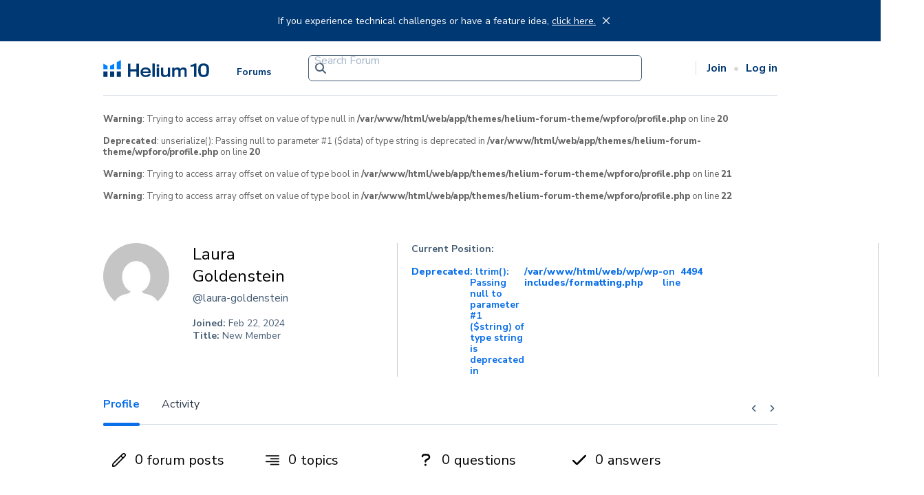

--- FILE ---
content_type: text/html; charset=UTF-8
request_url: https://forum.helium10.com/user/laura-goldenstein/
body_size: 14541
content:
<!doctype html>
<html lang="en-US">
<head>
    <!-- Google Tag Manager -->
    <script>(function(w,d,s,l,i){w[l]=w[l]||[];w[l].push({'gtm.start':
                new Date().getTime(),event:'gtm.js'});var f=d.getElementsByTagName(s)[0],
            j=d.createElement(s),dl=l!='dataLayer'?'&l='+l:'';j.async=true;j.src=
            'https://www.googletagmanager.com/gtm.js?id='+i+dl;f.parentNode.insertBefore(j,f);
        })(window,document,'script','dataLayer','GTM-PHB6BVG8');</script>
    <!-- End Google Tag Manager -->

	<meta charset="UTF-8">
	<meta name="viewport" content="width=device-width, initial-scale=1">
	<link rel="profile" href="https://gmpg.org/xfn/11">
  <link rel="icon" type="image/x-icon" href="/app/favicon.png?v=2">
  <script src="https://cdnjs.cloudflare.com/ajax/libs/crypto-js/4.0.0/crypto-js.min.js"></script>
            <title>Laura Goldenstein &#8211; Profile &#8211; Helium10 Consumer Forum Forum &#8211;  | H10 Forums</title>
    	<meta name='robots' content='index, follow, max-image-preview:large, max-snippet:-1, max-video-preview:-1' />

<!-- wpForo SEO -->
<link rel="canonical" href="https://forum.helium10.com/user/laura-goldenstein/" />
<meta name="description" content="Helium10 Consumer Forum Forum - Member Profile &gt; Profile Page. User: Laura Goldenstein, Title: New Member, " />
<meta property="og:title" content="Helium10 Consumer Forum Forum" />
<meta property="og:description" content="Helium10 Consumer Forum Forum - Member Profile &gt; Profile Page. User: Laura Goldenstein, Title: New Member, " />
<meta property="og:url" content="https://forum.helium10.com/user/laura-goldenstein/" />
<meta property="og:locale" content="en_US" />
<meta property="og:site_name" content="Helium10 Consumer Forum" />
<meta property="og:type" content="website" />
<meta name="twitter:description" content="Helium10 Consumer Forum Forum - Member Profile &gt; Profile Page. User: Laura Goldenstein, Title: New Member, "/>
<meta name="twitter:title" content="Helium10 Consumer Forum Forum" />
<meta property="twitter:card" content="summary_large_image" />
<!-- wpForo SEO End -->

<!-- wpForo Schema -->
<!-- wpForo Schema End -->


	<!-- This site is optimized with the Yoast SEO plugin v21.8 - https://yoast.com/wordpress/plugins/seo/ -->
	<title>Laura Goldenstein &#8211; Profile &#8211; Helium10 Consumer Forum Forum</title>
	<meta property="og:locale" content="en_US" />
	<meta property="article:modified_time" content="2024-01-19T14:21:03+00:00" />
	<!-- / Yoast SEO plugin. -->


<link rel='dns-prefetch' href='//cdn.jsdelivr.net' />
<link rel='dns-prefetch' href='//forum.helium10.com' />
<link rel='dns-prefetch' href='//kit.fontawesome.com' />
<link rel='dns-prefetch' href='//ajax.googleapis.com' />
<link rel='dns-prefetch' href='//fonts.googleapis.com' />
<link rel="alternate" type="application/rss+xml" title="Helium10 Consumer Forum &raquo; Feed" href="https://forum.helium10.com/feed/" />
<link rel="alternate" type="application/rss+xml" title="Helium10 Consumer Forum &raquo; Comments Feed" href="https://forum.helium10.com/comments/feed/" />
<script>
window._wpemojiSettings = {"baseUrl":"https:\/\/s.w.org\/images\/core\/emoji\/15.0.3\/72x72\/","ext":".png","svgUrl":"https:\/\/s.w.org\/images\/core\/emoji\/15.0.3\/svg\/","svgExt":".svg","source":{"concatemoji":"https:\/\/forum.helium10.com\/wp\/wp-includes\/js\/wp-emoji-release.min.js?ver=6.5.3"}};
/*! This file is auto-generated */
!function(i,n){var o,s,e;function c(e){try{var t={supportTests:e,timestamp:(new Date).valueOf()};sessionStorage.setItem(o,JSON.stringify(t))}catch(e){}}function p(e,t,n){e.clearRect(0,0,e.canvas.width,e.canvas.height),e.fillText(t,0,0);var t=new Uint32Array(e.getImageData(0,0,e.canvas.width,e.canvas.height).data),r=(e.clearRect(0,0,e.canvas.width,e.canvas.height),e.fillText(n,0,0),new Uint32Array(e.getImageData(0,0,e.canvas.width,e.canvas.height).data));return t.every(function(e,t){return e===r[t]})}function u(e,t,n){switch(t){case"flag":return n(e,"\ud83c\udff3\ufe0f\u200d\u26a7\ufe0f","\ud83c\udff3\ufe0f\u200b\u26a7\ufe0f")?!1:!n(e,"\ud83c\uddfa\ud83c\uddf3","\ud83c\uddfa\u200b\ud83c\uddf3")&&!n(e,"\ud83c\udff4\udb40\udc67\udb40\udc62\udb40\udc65\udb40\udc6e\udb40\udc67\udb40\udc7f","\ud83c\udff4\u200b\udb40\udc67\u200b\udb40\udc62\u200b\udb40\udc65\u200b\udb40\udc6e\u200b\udb40\udc67\u200b\udb40\udc7f");case"emoji":return!n(e,"\ud83d\udc26\u200d\u2b1b","\ud83d\udc26\u200b\u2b1b")}return!1}function f(e,t,n){var r="undefined"!=typeof WorkerGlobalScope&&self instanceof WorkerGlobalScope?new OffscreenCanvas(300,150):i.createElement("canvas"),a=r.getContext("2d",{willReadFrequently:!0}),o=(a.textBaseline="top",a.font="600 32px Arial",{});return e.forEach(function(e){o[e]=t(a,e,n)}),o}function t(e){var t=i.createElement("script");t.src=e,t.defer=!0,i.head.appendChild(t)}"undefined"!=typeof Promise&&(o="wpEmojiSettingsSupports",s=["flag","emoji"],n.supports={everything:!0,everythingExceptFlag:!0},e=new Promise(function(e){i.addEventListener("DOMContentLoaded",e,{once:!0})}),new Promise(function(t){var n=function(){try{var e=JSON.parse(sessionStorage.getItem(o));if("object"==typeof e&&"number"==typeof e.timestamp&&(new Date).valueOf()<e.timestamp+604800&&"object"==typeof e.supportTests)return e.supportTests}catch(e){}return null}();if(!n){if("undefined"!=typeof Worker&&"undefined"!=typeof OffscreenCanvas&&"undefined"!=typeof URL&&URL.createObjectURL&&"undefined"!=typeof Blob)try{var e="postMessage("+f.toString()+"("+[JSON.stringify(s),u.toString(),p.toString()].join(",")+"));",r=new Blob([e],{type:"text/javascript"}),a=new Worker(URL.createObjectURL(r),{name:"wpTestEmojiSupports"});return void(a.onmessage=function(e){c(n=e.data),a.terminate(),t(n)})}catch(e){}c(n=f(s,u,p))}t(n)}).then(function(e){for(var t in e)n.supports[t]=e[t],n.supports.everything=n.supports.everything&&n.supports[t],"flag"!==t&&(n.supports.everythingExceptFlag=n.supports.everythingExceptFlag&&n.supports[t]);n.supports.everythingExceptFlag=n.supports.everythingExceptFlag&&!n.supports.flag,n.DOMReady=!1,n.readyCallback=function(){n.DOMReady=!0}}).then(function(){return e}).then(function(){var e;n.supports.everything||(n.readyCallback(),(e=n.source||{}).concatemoji?t(e.concatemoji):e.wpemoji&&e.twemoji&&(t(e.twemoji),t(e.wpemoji)))}))}((window,document),window._wpemojiSettings);
</script>
<style id='wp-emoji-styles-inline-css'>

	img.wp-smiley, img.emoji {
		display: inline !important;
		border: none !important;
		box-shadow: none !important;
		height: 1em !important;
		width: 1em !important;
		margin: 0 0.07em !important;
		vertical-align: -0.1em !important;
		background: none !important;
		padding: 0 !important;
	}
</style>
<link rel='stylesheet' id='wp-block-library-css' href='https://forum.helium10.com/wp/wp-includes/css/dist/block-library/style.min.css?ver=6.5.3' media='all' />
<style id='global-styles-inline-css'>
body{--wp--preset--color--black: #000000;--wp--preset--color--cyan-bluish-gray: #abb8c3;--wp--preset--color--white: #ffffff;--wp--preset--color--pale-pink: #f78da7;--wp--preset--color--vivid-red: #cf2e2e;--wp--preset--color--luminous-vivid-orange: #ff6900;--wp--preset--color--luminous-vivid-amber: #fcb900;--wp--preset--color--light-green-cyan: #7bdcb5;--wp--preset--color--vivid-green-cyan: #00d084;--wp--preset--color--pale-cyan-blue: #8ed1fc;--wp--preset--color--vivid-cyan-blue: #0693e3;--wp--preset--color--vivid-purple: #9b51e0;--wp--preset--color--blue: #00308E;--wp--preset--color--violet: #8C01CB;--wp--preset--color--text: #575757;--wp--preset--gradient--vivid-cyan-blue-to-vivid-purple: linear-gradient(135deg,rgba(6,147,227,1) 0%,rgb(155,81,224) 100%);--wp--preset--gradient--light-green-cyan-to-vivid-green-cyan: linear-gradient(135deg,rgb(122,220,180) 0%,rgb(0,208,130) 100%);--wp--preset--gradient--luminous-vivid-amber-to-luminous-vivid-orange: linear-gradient(135deg,rgba(252,185,0,1) 0%,rgba(255,105,0,1) 100%);--wp--preset--gradient--luminous-vivid-orange-to-vivid-red: linear-gradient(135deg,rgba(255,105,0,1) 0%,rgb(207,46,46) 100%);--wp--preset--gradient--very-light-gray-to-cyan-bluish-gray: linear-gradient(135deg,rgb(238,238,238) 0%,rgb(169,184,195) 100%);--wp--preset--gradient--cool-to-warm-spectrum: linear-gradient(135deg,rgb(74,234,220) 0%,rgb(151,120,209) 20%,rgb(207,42,186) 40%,rgb(238,44,130) 60%,rgb(251,105,98) 80%,rgb(254,248,76) 100%);--wp--preset--gradient--blush-light-purple: linear-gradient(135deg,rgb(255,206,236) 0%,rgb(152,150,240) 100%);--wp--preset--gradient--blush-bordeaux: linear-gradient(135deg,rgb(254,205,165) 0%,rgb(254,45,45) 50%,rgb(107,0,62) 100%);--wp--preset--gradient--luminous-dusk: linear-gradient(135deg,rgb(255,203,112) 0%,rgb(199,81,192) 50%,rgb(65,88,208) 100%);--wp--preset--gradient--pale-ocean: linear-gradient(135deg,rgb(255,245,203) 0%,rgb(182,227,212) 50%,rgb(51,167,181) 100%);--wp--preset--gradient--electric-grass: linear-gradient(135deg,rgb(202,248,128) 0%,rgb(113,206,126) 100%);--wp--preset--gradient--midnight: linear-gradient(135deg,rgb(2,3,129) 0%,rgb(40,116,252) 100%);--wp--preset--font-size--small: clamp(16px, 1rem + ((1vw - 3.2px) * 0.488), 20px);--wp--preset--font-size--medium: clamp(26px, 1.625rem + ((1vw - 3.2px) * 3.415), 54px);--wp--preset--font-size--large: clamp(22.041px, 1.378rem + ((1vw - 3.2px) * 1.702), 36px);--wp--preset--font-size--x-large: clamp(25.014px, 1.563rem + ((1vw - 3.2px) * 2.071), 42px);--wp--preset--font-size--minimum: clamp(12px, 0.75rem + ((1vw - 3.2px) * 0.488), 16px);--wp--preset--font-size--big: clamp(30px, 1.875rem + ((1vw - 3.2px) * 3.659), 60px);--wp--preset--font-family--poppins: "Poppins", sans-serif;--wp--preset--font-family--system-font: -apple-system,BlinkMacSystemFont,"Segoe UI",Roboto,Oxygen-Sans,Ubuntu,Cantarell,"Helvetica Neue",sans-serif;--wp--preset--shadow--natural: 6px 6px 9px rgba(0, 0, 0, 0.2);--wp--preset--shadow--deep: 12px 12px 50px rgba(0, 0, 0, 0.4);--wp--preset--shadow--sharp: 6px 6px 0px rgba(0, 0, 0, 0.2);--wp--preset--shadow--outlined: 6px 6px 0px -3px rgba(255, 255, 255, 1), 6px 6px rgba(0, 0, 0, 1);--wp--preset--shadow--crisp: 6px 6px 0px rgba(0, 0, 0, 1);}body { margin: 0;--wp--style--global--content-size: 1140px;--wp--style--global--wide-size: 1140px; }.wp-site-blocks { padding-top: var(--wp--style--root--padding-top); padding-bottom: var(--wp--style--root--padding-bottom); }.has-global-padding { padding-right: var(--wp--style--root--padding-right); padding-left: var(--wp--style--root--padding-left); }.has-global-padding :where(.has-global-padding:not(.wp-block-block)) { padding-right: 0; padding-left: 0; }.has-global-padding > .alignfull { margin-right: calc(var(--wp--style--root--padding-right) * -1); margin-left: calc(var(--wp--style--root--padding-left) * -1); }.has-global-padding :where(.has-global-padding:not(.wp-block-block)) > .alignfull { margin-right: 0; margin-left: 0; }.has-global-padding > .alignfull:where(:not(.has-global-padding):not(.is-layout-flex):not(.is-layout-grid)) > :where([class*="wp-block-"]:not(.alignfull):not([class*="__"]),p,h1,h2,h3,h4,h5,h6,ul,ol) { padding-right: var(--wp--style--root--padding-right); padding-left: var(--wp--style--root--padding-left); }.has-global-padding :where(.has-global-padding) > .alignfull:where(:not(.has-global-padding)) > :where([class*="wp-block-"]:not(.alignfull):not([class*="__"]),p,h1,h2,h3,h4,h5,h6,ul,ol) { padding-right: 0; padding-left: 0; }.wp-site-blocks > .alignleft { float: left; margin-right: 2em; }.wp-site-blocks > .alignright { float: right; margin-left: 2em; }.wp-site-blocks > .aligncenter { justify-content: center; margin-left: auto; margin-right: auto; }:where(.wp-site-blocks) > * { margin-block-start: 30px; margin-block-end: 0; }:where(.wp-site-blocks) > :first-child:first-child { margin-block-start: 0; }:where(.wp-site-blocks) > :last-child:last-child { margin-block-end: 0; }body { --wp--style--block-gap: 30px; }:where(body .is-layout-flow)  > :first-child:first-child{margin-block-start: 0;}:where(body .is-layout-flow)  > :last-child:last-child{margin-block-end: 0;}:where(body .is-layout-flow)  > *{margin-block-start: 30px;margin-block-end: 0;}:where(body .is-layout-constrained)  > :first-child:first-child{margin-block-start: 0;}:where(body .is-layout-constrained)  > :last-child:last-child{margin-block-end: 0;}:where(body .is-layout-constrained)  > *{margin-block-start: 30px;margin-block-end: 0;}:where(body .is-layout-flex) {gap: 30px;}:where(body .is-layout-grid) {gap: 30px;}body .is-layout-flow > .alignleft{float: left;margin-inline-start: 0;margin-inline-end: 2em;}body .is-layout-flow > .alignright{float: right;margin-inline-start: 2em;margin-inline-end: 0;}body .is-layout-flow > .aligncenter{margin-left: auto !important;margin-right: auto !important;}body .is-layout-constrained > .alignleft{float: left;margin-inline-start: 0;margin-inline-end: 2em;}body .is-layout-constrained > .alignright{float: right;margin-inline-start: 2em;margin-inline-end: 0;}body .is-layout-constrained > .aligncenter{margin-left: auto !important;margin-right: auto !important;}body .is-layout-constrained > :where(:not(.alignleft):not(.alignright):not(.alignfull)){max-width: var(--wp--style--global--content-size);margin-left: auto !important;margin-right: auto !important;}body .is-layout-constrained > .alignwide{max-width: var(--wp--style--global--wide-size);}body .is-layout-flex{display: flex;}body .is-layout-flex{flex-wrap: wrap;align-items: center;}body .is-layout-flex > *{margin: 0;}body .is-layout-grid{display: grid;}body .is-layout-grid > *{margin: 0;}body{font-family: var(--wp--preset--font-family--poppins);font-size: var(--wp--preset--font-size--small );line-height: 1.5;--wp--style--root--padding-top: 0px;--wp--style--root--padding-right: 0px;--wp--style--root--padding-bottom: 0px;--wp--style--root--padding-left: 0px;}a:where(:not(.wp-element-button)){text-decoration: underline;}.wp-element-button, .wp-block-button__link{background-color: #32373c;border-width: 0;color: #fff;font-family: inherit;font-size: inherit;line-height: inherit;padding: calc(0.667em + 2px) calc(1.333em + 2px);text-decoration: none;}.has-black-color{color: var(--wp--preset--color--black) !important;}.has-cyan-bluish-gray-color{color: var(--wp--preset--color--cyan-bluish-gray) !important;}.has-white-color{color: var(--wp--preset--color--white) !important;}.has-pale-pink-color{color: var(--wp--preset--color--pale-pink) !important;}.has-vivid-red-color{color: var(--wp--preset--color--vivid-red) !important;}.has-luminous-vivid-orange-color{color: var(--wp--preset--color--luminous-vivid-orange) !important;}.has-luminous-vivid-amber-color{color: var(--wp--preset--color--luminous-vivid-amber) !important;}.has-light-green-cyan-color{color: var(--wp--preset--color--light-green-cyan) !important;}.has-vivid-green-cyan-color{color: var(--wp--preset--color--vivid-green-cyan) !important;}.has-pale-cyan-blue-color{color: var(--wp--preset--color--pale-cyan-blue) !important;}.has-vivid-cyan-blue-color{color: var(--wp--preset--color--vivid-cyan-blue) !important;}.has-vivid-purple-color{color: var(--wp--preset--color--vivid-purple) !important;}.has-blue-color{color: var(--wp--preset--color--blue) !important;}.has-violet-color{color: var(--wp--preset--color--violet) !important;}.has-text-color{color: var(--wp--preset--color--text) !important;}.has-black-background-color{background-color: var(--wp--preset--color--black) !important;}.has-cyan-bluish-gray-background-color{background-color: var(--wp--preset--color--cyan-bluish-gray) !important;}.has-white-background-color{background-color: var(--wp--preset--color--white) !important;}.has-pale-pink-background-color{background-color: var(--wp--preset--color--pale-pink) !important;}.has-vivid-red-background-color{background-color: var(--wp--preset--color--vivid-red) !important;}.has-luminous-vivid-orange-background-color{background-color: var(--wp--preset--color--luminous-vivid-orange) !important;}.has-luminous-vivid-amber-background-color{background-color: var(--wp--preset--color--luminous-vivid-amber) !important;}.has-light-green-cyan-background-color{background-color: var(--wp--preset--color--light-green-cyan) !important;}.has-vivid-green-cyan-background-color{background-color: var(--wp--preset--color--vivid-green-cyan) !important;}.has-pale-cyan-blue-background-color{background-color: var(--wp--preset--color--pale-cyan-blue) !important;}.has-vivid-cyan-blue-background-color{background-color: var(--wp--preset--color--vivid-cyan-blue) !important;}.has-vivid-purple-background-color{background-color: var(--wp--preset--color--vivid-purple) !important;}.has-blue-background-color{background-color: var(--wp--preset--color--blue) !important;}.has-violet-background-color{background-color: var(--wp--preset--color--violet) !important;}.has-text-background-color{background-color: var(--wp--preset--color--text) !important;}.has-black-border-color{border-color: var(--wp--preset--color--black) !important;}.has-cyan-bluish-gray-border-color{border-color: var(--wp--preset--color--cyan-bluish-gray) !important;}.has-white-border-color{border-color: var(--wp--preset--color--white) !important;}.has-pale-pink-border-color{border-color: var(--wp--preset--color--pale-pink) !important;}.has-vivid-red-border-color{border-color: var(--wp--preset--color--vivid-red) !important;}.has-luminous-vivid-orange-border-color{border-color: var(--wp--preset--color--luminous-vivid-orange) !important;}.has-luminous-vivid-amber-border-color{border-color: var(--wp--preset--color--luminous-vivid-amber) !important;}.has-light-green-cyan-border-color{border-color: var(--wp--preset--color--light-green-cyan) !important;}.has-vivid-green-cyan-border-color{border-color: var(--wp--preset--color--vivid-green-cyan) !important;}.has-pale-cyan-blue-border-color{border-color: var(--wp--preset--color--pale-cyan-blue) !important;}.has-vivid-cyan-blue-border-color{border-color: var(--wp--preset--color--vivid-cyan-blue) !important;}.has-vivid-purple-border-color{border-color: var(--wp--preset--color--vivid-purple) !important;}.has-blue-border-color{border-color: var(--wp--preset--color--blue) !important;}.has-violet-border-color{border-color: var(--wp--preset--color--violet) !important;}.has-text-border-color{border-color: var(--wp--preset--color--text) !important;}.has-vivid-cyan-blue-to-vivid-purple-gradient-background{background: var(--wp--preset--gradient--vivid-cyan-blue-to-vivid-purple) !important;}.has-light-green-cyan-to-vivid-green-cyan-gradient-background{background: var(--wp--preset--gradient--light-green-cyan-to-vivid-green-cyan) !important;}.has-luminous-vivid-amber-to-luminous-vivid-orange-gradient-background{background: var(--wp--preset--gradient--luminous-vivid-amber-to-luminous-vivid-orange) !important;}.has-luminous-vivid-orange-to-vivid-red-gradient-background{background: var(--wp--preset--gradient--luminous-vivid-orange-to-vivid-red) !important;}.has-very-light-gray-to-cyan-bluish-gray-gradient-background{background: var(--wp--preset--gradient--very-light-gray-to-cyan-bluish-gray) !important;}.has-cool-to-warm-spectrum-gradient-background{background: var(--wp--preset--gradient--cool-to-warm-spectrum) !important;}.has-blush-light-purple-gradient-background{background: var(--wp--preset--gradient--blush-light-purple) !important;}.has-blush-bordeaux-gradient-background{background: var(--wp--preset--gradient--blush-bordeaux) !important;}.has-luminous-dusk-gradient-background{background: var(--wp--preset--gradient--luminous-dusk) !important;}.has-pale-ocean-gradient-background{background: var(--wp--preset--gradient--pale-ocean) !important;}.has-electric-grass-gradient-background{background: var(--wp--preset--gradient--electric-grass) !important;}.has-midnight-gradient-background{background: var(--wp--preset--gradient--midnight) !important;}.has-small-font-size{font-size: var(--wp--preset--font-size--small) !important;}.has-medium-font-size{font-size: var(--wp--preset--font-size--medium) !important;}.has-large-font-size{font-size: var(--wp--preset--font-size--large) !important;}.has-x-large-font-size{font-size: var(--wp--preset--font-size--x-large) !important;}.has-minimum-font-size{font-size: var(--wp--preset--font-size--minimum) !important;}.has-big-font-size{font-size: var(--wp--preset--font-size--big) !important;}.has-poppins-font-family{font-family: var(--wp--preset--font-family--poppins) !important;}.has-system-font-font-family{font-family: var(--wp--preset--font-family--system-font) !important;}
.wp-block-navigation a:where(:not(.wp-element-button)){color: inherit;}
.wp-block-pullquote{font-size: clamp(0.984em, 0.984rem + ((1vw - 0.2em) * 1.007), 1.5em);line-height: 1.6;}
</style>
<link rel='stylesheet' id='swiper-style-css' href='https://cdn.jsdelivr.net/npm/swiper@8/swiper-bundle.min.css?ver=6.5.3' media='all' />
<link rel='stylesheet' id='stag-theme-styles-css' href='https://forum.helium10.com/app/themes/helium-forum-theme/assets/public/dist/css/theme.min.css?ver=1.0.1747634193' media='all' />
<link rel='stylesheet' id='google-fonts-css' href='https://fonts.googleapis.com/css2?family=Nunito+Sans%3Aital%2Cwght%400%2C200%3B0%2C300%3B0%2C400%3B0%2C600%3B0%2C700%3B0%2C800%3B0%2C900%3B1%2C200%3B1%2C300%3B1%2C400%3B1%2C600%3B1%2C700%3B1%2C800%3B1%2C900&#038;display=swap&#038;ver=6.5.3' media='all' />
<link rel='stylesheet' id='wpforo-font-awesome-css' href='https://forum.helium10.com/app/plugins/wpforo/assets/css/font-awesome/css/fontawesome-all.min.css?ver=6.1.1' media='all' />
<link rel='stylesheet' id='wpforo-style-css' href='https://forum.helium10.com/app/themes/helium-forum-theme/wpforo/style.css?ver=2.2.9' media='all' />
<link rel='stylesheet' id='wpforo-widgets-css' href='https://forum.helium10.com/app/themes/helium-forum-theme/wpforo/widgets.css?ver=2.2.9' media='all' />
<link rel='stylesheet' id='wpforo-dynamic-style-css' href='https://forum.helium10.com/app/uploads/wpforo/assets/colors.css?ver=2.2.9.b32b8f5fd07e88c933ed18f4f362b443' media='all' />
<script src="https://ajax.googleapis.com/ajax/libs/jquery/3.1.1/jquery.min.js" id="jquery-js"></script>
<script src="https://forum.helium10.com/app/uploads/wpforo/assets/phrases.js?ver=2.2.9.14386f4af642845bf99aeec96b693725" id="wpforo-dynamic-phrases-js"></script>
<link rel="https://api.w.org/" href="https://forum.helium10.com/wp-json/" /><link rel="alternate" type="application/json" href="https://forum.helium10.com/wp-json/wp/v2/pages/4" /><link rel="EditURI" type="application/rsd+xml" title="RSD" href="https://forum.helium10.com/wp/xmlrpc.php?rsd" />
<meta name="generator" content="WordPress 6.5.3" />
<link rel='shortlink' href='https://forum.helium10.com/?p=4' />
<link rel="alternate" type="application/json+oembed" href="https://forum.helium10.com/wp-json/oembed/1.0/embed?url=https%3A%2F%2Fforum.helium10.com%2Fcategory%2F" />
<link rel="alternate" type="text/xml+oembed" href="https://forum.helium10.com/wp-json/oembed/1.0/embed?url=https%3A%2F%2Fforum.helium10.com%2Fcategory%2F&#038;format=xml" />
<style id='wp-fonts-local'>
@font-face{font-family:Poppins;font-style:normal;font-weight:400;font-display:fallback;src:url('https://forum.helium10.com/app/themes/helium-forum-theme/assets/fonts/Poppins-Regular.ttf') format('truetype');font-stretch:normal;}
@font-face{font-family:Poppins;font-style:normal;font-weight:500;font-display:fallback;src:url('https://forum.helium10.com/app/themes/helium-forum-theme/assets/fonts/Poppins-Medium.ttf') format('truetype');font-stretch:normal;}
@font-face{font-family:Poppins;font-style:normal;font-weight:600;font-display:fallback;src:url('https://forum.helium10.com/app/themes/helium-forum-theme/assets/fonts/Poppins-SemiBold.ttf') format('truetype');font-stretch:normal;}
</style>
</head>

<body class="page-template-default page page-id-4 no-sidebar wpf-default wpft-profile wpf-guest wpfu-group-4 wpf-theme-2022 wpf-is_standalone-0 wpf-boardid-0 is_wpforo_page-1 is_wpforo_url-1 is_wpforo_shortcode_page-0 wpforo">
<!-- Google Tag Manager (noscript) -->
<noscript><iframe src="https://www.googletagmanager.com/ns.html?id=GTM-PHB6BVG8"
                  height="0" width="0" style="display:none;visibility:hidden"></iframe></noscript>
<!-- End Google Tag Manager (noscript) -->


<div id="page" class="site">
	<a class="skip-link screen-reader-text" href="#primary">Skip to content</a>
    <div class="new-info-block" id="temp-block">
    <p class="new-info-block__content">
        If you experience technical challenges or have a feature idea,         <a
            href="https://forms.monday.com/forms/c69eddef0dcd95d773b18e2406e5831e?r=use1"
            target='_blank'        >
            click here.        </a>
    </p>

    <span class="new-info-block__close" title="Close">
        <svg viewBox="0 0 48 48" version="1.1" xmlns="http://www.w3.org/2000/svg"
             xmlns:xlink="http://www.w3.org/1999/xlink">
            <g stroke="none" stroke-width="1" fill-rule="evenodd">
                <g fill-rule="nonzero">
                    <path
                        d="M28.228,23.986 L47.092,5.122 C48.264,3.951 48.264,2.051 47.092,0.88 C45.92,-0.292 44.022,-0.292 42.85,0.88 L23.986,19.744 L5.121,0.88 C3.949,-0.292 2.051,-0.292 0.879,0.88 C-0.293,2.051 -0.293,3.951 0.879,5.122 L19.744,23.986 L0.879,42.85 C-0.293,44.021 -0.293,45.921 0.879,47.092 C1.465,47.677 2.233,47.97 3,47.97 C3.767,47.97 4.535,47.677 5.121,47.091 L23.986,28.227 L42.85,47.091 C43.436,47.677 44.204,47.97 44.971,47.97 C45.738,47.97 46.506,47.677 47.092,47.091 C48.264,45.92 48.264,44.02 47.092,42.849 L28.228,23.986 Z"
                        id="Shape" />
                </g>
            </g>
        </svg>
    </span>
</div>
	<header id="masthead" class="site-header">
<!--        <div class="site-header-wrapper container">-->
        <div class="site-header-wrapper">
            <div class="site-branding">
                <div class="site-logo">
                    <a href="https://forum.helium10.com"><img src="https://forum.helium10.com/app/themes/helium-forum-theme/assets/img/logo-blue.svg" alt=""></a>
                </div>
                <p>Forums</p>
            </div><!-- .site-branding -->

                            <div id="wpforo-menu">
                    <div class="wpf-bar-right wpf-search">
                                                                            <div class="wpf-search-form search-bar">
                                <form action="https://forum.helium10.com/category/" method="get">
                                                                                                            <i class="fas fa-search">
                                                                        </i><input class="wpf-search-field" value="" id="search-forum" name="wpfs" type="text" placeholder="Search Forum" style="margin-right:10px;"/>
                                </form>
                            </div>
                                            </div>
                                    </div>
            
            <div class="menu-main-menu-container"><ul id="primary-menu" class="menu-1 members-link-ul"><li id="menu-item-20" class="menu-item menu-item-type-custom menu-item-object-custom menu-item-20"><a href="https://members.helium10.com/user/signup?re=aHR0cHM6Ly9mb3J1bS5oZWxpdW0xMC5jb20v">Join</a></li>
<li id="menu-item-19" class="menu-item menu-item-type-custom menu-item-object-custom menu-item-19"><a href="https://members.helium10.com/user/signin?re=aHR0cHM6Ly9mb3J1bS5oZWxpdW0xMC5jb20v">Log in</a></li>
</ul></div>        </div>

		<!-- #site-navigation -->
	</header><!-- #masthead -->

<!--	<main id="primary" class="site-main container">-->
	<main id="primary" class="site-main">

		
<article id="post-4" class="post-4 page type-page status-publish hentry">
	
	<div class="entry-content">
		<div id="wpforo">
    <div id="wpforo-wrap" class="wpf-default wpft-profile wpf-guest wpfu-group-4 wpf-theme-2022 wpf-is_standalone-0 wpf-boardid-0 is_wpforo_page-1 is_wpforo_url-1 is_wpforo_shortcode_page-0 wpforo">

        
        <div class="wpforo-main">
            <div class="wpforo-content " >
                                				                    <div class="wpforo-profile-content wpf-pt-profile">
                        <div class="wpf-profile-section wpf-mi-section">
                            <div class="wpf-profile-body">
                                <br />
<b>Warning</b>:  Trying to access array offset on value of type null in <b>/var/www/html/web/app/themes/helium-forum-theme/wpforo/profile.php</b> on line <b>20</b><br />
<br />
<b>Deprecated</b>:  unserialize(): Passing null to parameter #1 ($data) of type string is deprecated in <b>/var/www/html/web/app/themes/helium-forum-theme/wpforo/profile.php</b> on line <b>20</b><br />
<br />
<b>Warning</b>:  Trying to access array offset on value of type bool in <b>/var/www/html/web/app/themes/helium-forum-theme/wpforo/profile.php</b> on line <b>21</b><br />
<br />
<b>Warning</b>:  Trying to access array offset on value of type bool in <b>/var/www/html/web/app/themes/helium-forum-theme/wpforo/profile.php</b> on line <b>22</b><br />
<div class="wpforo-profile">
	
<!--    <div class="wpforo-user-actions">--><!--</div>-->

    <div class="profile-hero-section profile-container">
      <div class="profile-header">
        <div class="logo-container">
            <img alt='' src='https://secure.gravatar.com/avatar/c8ecb3a0fd35ff2f020d7debd556b9f4?s=96&#038;d=mm&#038;r=g' srcset='https://secure.gravatar.com/avatar/c8ecb3a0fd35ff2f020d7debd556b9f4?s=192&#038;d=mm&#038;r=g 2x' class='avatar avatar-96 photo' height='96' width='96' />        </div>
        <div class="profile-info">
          <h2>Laura Goldenstein            <div class="wpfp-box wpfp-ug">
                            </div>
          </h2>
          <p class="user-username">
              <div class="wpf-author-nicename" title="You can mention a person using @nicename in post content to send that person an email message. When you post a topic or reply, forum sends an email message to the user letting them know that they have been mentioned on the post.">@laura-goldenstein</div>          </p>
          <p class="user-joined">Joined: <span>Feb 22, 2024<br></span></p>
          <p class="user-title">Title: <span><span class="wpf-member-title wpfrt" title="Rating Title">New Member</span></span></p>
                  </div>

                      <div class="profile-position">
              <p class="current-position">Current Position:</p>
              <div class="company-name"></div>
                            <p>
                                        <a href="<br />
<b>Deprecated</b>:  ltrim(): Passing null to parameter #1 ($string) of type string is deprecated in <b>/var/www/html/web/wp/wp-includes/formatting.php</b> on line <b>4494</b><br />
" class="logout" target="_blank"><br />
<b>Deprecated</b>:  ltrim(): Passing null to parameter #1 ($string) of type string is deprecated in <b>/var/www/html/web/wp/wp-includes/formatting.php</b> on line <b>4494</b><br />
</a>
                                </p>
            </div>
            <div class="social-links">
              <p class="current-position">Social:</p>
              <div class="author-social-icons">
                <div class="row-icons">
                                                                                                                    </div>
                <div class="row-icons">
                                                                            </div>
              </div>
              <!-- Social icons go here -->
            </div>
                </div>
    </div>
    <div class="wpforo-profile-menu ">
        <a class="wpf-profile-menu wpforo-active" href="https://forum.helium10.com/user/laura-goldenstein/"><i class="fas fa-user"></i> <span class="wpf-profile-menu-label">Profile</span></a><a class="wpf-profile-menu " href="https://forum.helium10.com/user/laura-goldenstein/activity/"><i class="fas fa-comments"></i> <span class="wpf-profile-menu-label">Activity</span></a>
<section class="user-carousel">
    <div class="container">
        <div class="tools-tabs-container">
            <ul class="nav nav-tabs tools-tabs" id="toolsTabs" role="tablist">
                    <li class="nav-item tools-tabs__item" role="presentation">
                        <button
                            class="nav-link tools-tabs__button active"
                            id="1"
                            data-bs-toggle="tab" data-bs-target="#tab-content-1"
                            type="button" role="tab"
                            aria-controls="tab-content-1"
                            aria-selected="true">
                            Profile                        </button>
                    </li>
                    <li class="nav-item tools-tabs__item" role="presentation">
                        <button
                            class="nav-link tools-tabs__button"
                            id="2"
                            data-bs-toggle="tab" data-bs-target="#tab-content-2"
                            type="button" role="tab"
                            aria-controls="tab-content-2"
                            aria-selected="true"
                            href="/user/jaksacar/activity/">
                            Activity                        </button>
                    </li>
                    
                      <li class="d-none d-xl-block tools-tabs__nav tools-tabs__nav--left">
        <!--                    <button class="btn tools-tabs__nav-btn" type="button" id="prevToolTab">-->
                            <button class="tools-tabs__nav-btn" type="button" id="prevToolTab">
                                <i class="fal fa-angle-left"></i>
                            </button>
                        </li>
                        <li class="d-none d-xl-block tools-tabs__nav tools-tabs__nav--right">
        <!--                    <button class="btn tools-tabs__nav-btn" type="button" id="nextToolTab">-->
                            <button class="tools-tabs__nav-btn" type="button" id="nextToolTab">
                                <i class="fal fa-angle-right"></i>
                            </button>
                        </li>
            </ul>
        </div>

        <div class="tab-content" id="toolsTabsContent">
                <div class="tab-pane fade show active"
                     id="tab-content-1"
                     role="tabpanel" aria-labelledby="tab-1">
                  
<div class="wpforo-profile-home">
            <div class="wpf-profile-section wpf-section-stat">
            <div class="wpf-stat-wrap">
                <div class="wpf-statbox">
                    <div class="wpf-statbox-icon" style="background: #dff6ff; fill: #5bb9dc;">
                        <svg xmlns="http://www.w3.org/2000/svg" viewBox="0 0 24 24"><path d="M22.853,1.148a3.626,3.626,0,0,0-5.124,0L1.465,17.412A4.968,4.968,0,0,0,0,20.947V23a1,1,0,0,0,1,1H3.053a4.966,4.966,0,0,0,3.535-1.464L22.853,6.271A3.626,3.626,0,0,0,22.853,1.148ZM5.174,21.122A3.022,3.022,0,0,1,3.053,22H2V20.947a2.98,2.98,0,0,1,.879-2.121L15.222,6.483l2.3,2.3ZM21.438,4.857,18.932,7.364l-2.3-2.295,2.507-2.507a1.623,1.623,0,1,1,2.295,2.3Z"/></svg>
                    </div>
                    <div class="wpf-statbox-data">
                        <div class="wpf-statbox-value">0</div>
                        <div class="wpf-statbox-title">forum posts</div>
                    </div>
                </div>
                <div class="wpf-statbox">
                    <div class="wpf-statbox-icon" style="background: #ffe4e1; fill: #cb8c84;">
                        <svg xmlns="http://www.w3.org/2000/svg" viewBox="0 0 24 24"><path d="M1,6H23a1,1,0,0,0,0-2H1A1,1,0,0,0,1,6Z"/><path d="M23,9H9a1,1,0,0,0,0,2H23a1,1,0,0,0,0-2Z"/><path d="M23,19H9a1,1,0,0,0,0,2H23a1,1,0,0,0,0-2Z"/><path d="M23,14H1a1,1,0,0,0,0,2H23a1,1,0,0,0,0-2Z"/></svg>
                    </div>
                    <div class="wpf-statbox-data">
                        <div class="wpf-statbox-value">0</div>
                        <div class="wpf-statbox-title">topics</div>
                    </div>
                </div>
                <div class="wpf-statbox">
                    <div class="wpf-statbox-icon" style="background: #f6e1ff; fill: #cd8aef;">
                        <svg viewBox="0 0 320 512" xmlns="http://www.w3.org/2000/svg"><path d="M204.3 32.01H96c-52.94 0-96 43.06-96 96c0 17.67 14.31 31.1 32 31.1s32-14.32 32-31.1c0-17.64 14.34-32 32-32h108.3C232.8 96.01 256 119.2 256 147.8c0 19.72-10.97 37.47-30.5 47.33L127.8 252.4C117.1 258.2 112 268.7 112 280v40c0 17.67 14.31 31.99 32 31.99s32-14.32 32-31.99V298.3L256 251.3c39.47-19.75 64-59.42 64-103.5C320 83.95 268.1 32.01 204.3 32.01zM144 400c-22.09 0-40 17.91-40 40s17.91 39.1 40 39.1s40-17.9 40-39.1S166.1 400 144 400z"/></svg>
                    </div>
                    <div class="wpf-statbox-data">
                        <div class="wpf-statbox-value">0</div>
                        <div class="wpf-statbox-title">questions</div>
                    </div>
                </div>
                <div class="wpf-statbox">
                    <div class="wpf-statbox-icon" style="background: #e4ffca; fill:  #97d060;">
                        <svg xmlns="http://www.w3.org/2000/svg" xmlns:xlink="http://www.w3.org/1999/xlink" version="1.1" x="0px" y="0px" viewBox="0 0 507.506 507.506" style="enable-background:new 0 0 507.506 507.506;" xml:space="preserve"><g><path d="M163.865,436.934c-14.406,0.006-28.222-5.72-38.4-15.915L9.369,304.966c-12.492-12.496-12.492-32.752,0-45.248l0,0   c12.496-12.492,32.752-12.492,45.248,0l109.248,109.248L452.889,79.942c12.496-12.492,32.752-12.492,45.248,0l0,0   c12.492,12.496,12.492,32.752,0,45.248L202.265,421.019C192.087,431.214,178.271,436.94,163.865,436.934z"/></g></svg>
                    </div>
                    <div class="wpf-statbox-data">
                        <div class="wpf-statbox-value">0</div>
                        <div class="wpf-statbox-title">answers</div>
                    </div>
                </div>
                <div class="wpf-statbox">
                    <div class="wpf-statbox-icon" style="background: #f8edad; fill:  #e8aa1d;">
                        <svg xmlns="http://www.w3.org/2000/svg" viewBox="0 0 24 24"><path d="M24,11.247A12.012,12.012,0,1,0,12.017,24H19a5.005,5.005,0,0,0,5-5V11.247ZM22,19a3,3,0,0,1-3,3H12.017a10.041,10.041,0,0,1-7.476-3.343,9.917,9.917,0,0,1-2.476-7.814,10.043,10.043,0,0,1,8.656-8.761A10.564,10.564,0,0,1,12.021,2,9.921,9.921,0,0,1,18.4,4.3,10.041,10.041,0,0,1,22,11.342Z"/><path d="M8,9h4a1,1,0,0,0,0-2H8A1,1,0,0,0,8,9Z"/><path d="M16,11H8a1,1,0,0,0,0,2h8a1,1,0,0,0,0-2Z"/><path d="M16,15H8a1,1,0,0,0,0,2h8a1,1,0,0,0,0-2Z"/></svg>
                    </div>
                    <div class="wpf-statbox-data">
                        <div class="wpf-statbox-value">0</div>
<!--                        <div class="wpf-statbox-title">--><!--</div>-->
                        <div class="wpf-statbox-title">comments</div>
                    </div>
                </div>
                <div class="wpf-statbox">
                    <div class="wpf-statbox-icon" style="background: #e0eaff; fill:  #567dbe;">
                        <svg xmlns="http://www.w3.org/2000/svg" viewBox="0 0 24 24"><g id="_01_align_center" data-name="01 align center"><path d="M15.021,7l.336-2.041a3.044,3.044,0,0,0-4.208-3.287A3.139,3.139,0,0,0,9.582,3.225L7.717,7H3a3,3,0,0,0-3,3v9a3,3,0,0,0,3,3H22.018L24,10.963,24.016,7ZM2,19V10A1,1,0,0,1,3,9H7V20H3A1,1,0,0,1,2,19Zm20-8.3L20.33,20H9V8.909l2.419-4.9A1.07,1.07,0,0,1,13.141,3.8a1.024,1.024,0,0,1,.233.84L12.655,9H22Z"/></g></svg>
                    </div>
                    <div class="wpf-statbox-data">
                        <div class="wpf-statbox-value">0</div>
                        <div class="wpf-statbox-title">likes given</div>
                    </div>
                </div>
                <div class="wpf-statbox">
                    <div class="wpf-statbox-icon" style="background: #c4f0f3; fill:  #38a9c4;">
                        <svg xmlns="http://www.w3.org/2000/svg" viewBox="0 0 24 24" style="transform: scaleX(-1); -webkit-transform: scaleX(-1);"><g id="_01_align_center" data-name="01 align center"><path d="M15.021,7l.336-2.041a3.044,3.044,0,0,0-4.208-3.287A3.139,3.139,0,0,0,9.582,3.225L7.717,7H3a3,3,0,0,0-3,3v9a3,3,0,0,0,3,3H22.018L24,10.963,24.016,7ZM2,19V10A1,1,0,0,1,3,9H7V20H3A1,1,0,0,1,2,19Zm20-8.3L20.33,20H9V8.909l2.419-4.9A1.07,1.07,0,0,1,13.141,3.8a1.024,1.024,0,0,1,.233.84L12.655,9H22Z"/></g></svg>
                    </div>
                    <div class="wpf-statbox-data">
                        <div class="wpf-statbox-value">0</div>
                        <div class="wpf-statbox-title">likes received</div>
                    </div>
                </div>
                <div class="wpf-statbox">
                    <div class="wpf-statbox-icon" style="background: #ffece8; fill:  #f85151;">
                        <svg xmlns="http://www.w3.org/2000/svg" viewBox="0 0 24 24" style="transform: rotate(180deg);"><g id="_01_align_center" data-name="01 align center"><path d="M15.021,7l.336-2.041a3.044,3.044,0,0,0-4.208-3.287A3.139,3.139,0,0,0,9.582,3.225L7.717,7H3a3,3,0,0,0-3,3v9a3,3,0,0,0,3,3H22.018L24,10.963,24.016,7ZM2,19V10A1,1,0,0,1,3,9H7V20H3A1,1,0,0,1,2,19Zm20-8.3L20.33,20H9V8.909l2.419-4.9A1.07,1.07,0,0,1,13.141,3.8a1.024,1.024,0,0,1,.233.84L12.655,9H22Z"/></g></svg>
                    </div>
                    <div class="wpf-statbox-data">
                        <div class="wpf-statbox-value">0</div>
                        <div class="wpf-statbox-title">dislikes received</div>
                    </div>
                </div>
                <div class="wpf-statbox">
                    <div class="wpf-statbox-icon" style="background: #dffde8; fill:  #78cb90;">
                        <svg xmlns="http://www.w3.org/2000/svg" viewBox="0 0 24 24"><path d="M23.836,8.794a3.179,3.179,0,0,0-3.067-2.226H16.4L15.073,2.432a3.227,3.227,0,0,0-6.146,0L7.6,6.568H3.231a3.227,3.227,0,0,0-1.9,5.832L4.887,15,3.535,19.187A3.178,3.178,0,0,0,4.719,22.8a3.177,3.177,0,0,0,3.8-.019L12,20.219l3.482,2.559a3.227,3.227,0,0,0,4.983-3.591L19.113,15l3.56-2.6A3.177,3.177,0,0,0,23.836,8.794Zm-2.343,1.991-4.144,3.029a1,1,0,0,0-.362,1.116L18.562,19.8a1.227,1.227,0,0,1-1.895,1.365l-4.075-3a1,1,0,0,0-1.184,0l-4.075,3a1.227,1.227,0,0,1-1.9-1.365L7.013,14.93a1,1,0,0,0-.362-1.116L2.507,10.785a1.227,1.227,0,0,1,.724-2.217h5.1a1,1,0,0,0,.952-.694l1.55-4.831a1.227,1.227,0,0,1,2.336,0l1.55,4.831a1,1,0,0,0,.952.694h5.1a1.227,1.227,0,0,1,.724,2.217Z"/></svg>
                    </div>
                    <div class="wpf-statbox-data">
                        <div class="wpf-statbox-value">0</div>
                        <div class="wpf-statbox-title">star rating</div>
                    </div>
                </div>
                <div class="wpf-statbox">
                    <div class="wpf-statbox-icon" style="background: #f3e2ff; fill:  #ba69f8;">
                        <svg xmlns="http://www.w3.org/2000/svg" viewBox="0 0 24 24"><path d="M18.656.93,6.464,13.122A4.966,4.966,0,0,0,5,16.657V18a1,1,0,0,0,1,1H7.343a4.966,4.966,0,0,0,3.535-1.464L23.07,5.344a3.125,3.125,0,0,0,0-4.414A3.194,3.194,0,0,0,18.656.93Zm3,3L9.464,16.122A3.02,3.02,0,0,1,7.343,17H7v-.343a3.02,3.02,0,0,1,.878-2.121L20.07,2.344a1.148,1.148,0,0,1,1.586,0A1.123,1.123,0,0,1,21.656,3.93Z"/><path d="M23,8.979a1,1,0,0,0-1,1V15H18a3,3,0,0,0-3,3v4H5a3,3,0,0,1-3-3V5A3,3,0,0,1,5,2h9.042a1,1,0,0,0,0-2H5A5.006,5.006,0,0,0,0,5V19a5.006,5.006,0,0,0,5,5H16.343a4.968,4.968,0,0,0,3.536-1.464l2.656-2.658A4.968,4.968,0,0,0,24,16.343V9.979A1,1,0,0,0,23,8.979ZM18.465,21.122a2.975,2.975,0,0,1-1.465.8V18a1,1,0,0,1,1-1h3.925a3.016,3.016,0,0,1-.8,1.464Z"/></svg>
                    </div>
                    <div class="wpf-statbox-data">
                        <div class="wpf-statbox-value">0</div>
                        <div class="wpf-statbox-title">blog posts</div>
                    </div>
                </div>
                <div class="wpf-statbox">
                    <div class="wpf-statbox-icon" style="background: #ffe7f6; fill:  #ee3ba9;">
                        <svg xmlns="http://www.w3.org/2000/svg" data-name="Layer 1" viewBox="0 0 24 24"><path d="M24,16v8H16a8,8,0,0,1-6.92-4,10.968,10.968,0,0,0,2.242-.248A5.988,5.988,0,0,0,16,22h6V16a5.988,5.988,0,0,0-2.252-4.678A10.968,10.968,0,0,0,20,9.08,8,8,0,0,1,24,16ZM18,9A9,9,0,0,0,0,9v9H9A9.01,9.01,0,0,0,18,9ZM2,9a7,7,0,1,1,7,7H2Z"/></svg>
                    </div>
                    <div class="wpf-statbox-data">
                        <div class="wpf-statbox-value">0</div>
                        <div class="wpf-statbox-title">blog comments</div>
                    </div>
                </div>
                            </div>
        </div>
    
<!--    <div class="wpf-profile-section wpf-mi-section">-->
<!--        <div class="wpf-table">-->
<!--            --><!--                --><!--                    --><!--                --><!--            --><!--                --><!--            --><!--        </div>-->
<!--    </div>-->



</div>
                </div>

                <div class="tab-pane fade show"
                     id="tab-content-2"
                     role="tabpanel" aria-labelledby="tab-2">
                    
<div class="wpf-activities">
    
	        <p class="wpf-p-error"> No activity found for this member. </p>
	</div>
                </div>
                        </div>
    </div>
</section>
        <div class="wpf-clear"></div>
    </div>

    <div class="wpforo-profile-content">
        				                    <div class="wpforo-profile-content wpf-pt-profile">
                        <div class="wpf-profile-section wpf-mi-section">
                            <div class="wpf-profile-body">
                                
<div class="wpforo-profile-home">
            <div class="wpf-profile-section wpf-section-stat">
            <div class="wpf-stat-wrap">
                <div class="wpf-statbox">
                    <div class="wpf-statbox-icon" style="background: #dff6ff; fill: #5bb9dc;">
                        <svg xmlns="http://www.w3.org/2000/svg" viewBox="0 0 24 24"><path d="M22.853,1.148a3.626,3.626,0,0,0-5.124,0L1.465,17.412A4.968,4.968,0,0,0,0,20.947V23a1,1,0,0,0,1,1H3.053a4.966,4.966,0,0,0,3.535-1.464L22.853,6.271A3.626,3.626,0,0,0,22.853,1.148ZM5.174,21.122A3.022,3.022,0,0,1,3.053,22H2V20.947a2.98,2.98,0,0,1,.879-2.121L15.222,6.483l2.3,2.3ZM21.438,4.857,18.932,7.364l-2.3-2.295,2.507-2.507a1.623,1.623,0,1,1,2.295,2.3Z"/></svg>
                    </div>
                    <div class="wpf-statbox-data">
                        <div class="wpf-statbox-value">0</div>
                        <div class="wpf-statbox-title">forum posts</div>
                    </div>
                </div>
                <div class="wpf-statbox">
                    <div class="wpf-statbox-icon" style="background: #ffe4e1; fill: #cb8c84;">
                        <svg xmlns="http://www.w3.org/2000/svg" viewBox="0 0 24 24"><path d="M1,6H23a1,1,0,0,0,0-2H1A1,1,0,0,0,1,6Z"/><path d="M23,9H9a1,1,0,0,0,0,2H23a1,1,0,0,0,0-2Z"/><path d="M23,19H9a1,1,0,0,0,0,2H23a1,1,0,0,0,0-2Z"/><path d="M23,14H1a1,1,0,0,0,0,2H23a1,1,0,0,0,0-2Z"/></svg>
                    </div>
                    <div class="wpf-statbox-data">
                        <div class="wpf-statbox-value">0</div>
                        <div class="wpf-statbox-title">topics</div>
                    </div>
                </div>
                <div class="wpf-statbox">
                    <div class="wpf-statbox-icon" style="background: #f6e1ff; fill: #cd8aef;">
                        <svg viewBox="0 0 320 512" xmlns="http://www.w3.org/2000/svg"><path d="M204.3 32.01H96c-52.94 0-96 43.06-96 96c0 17.67 14.31 31.1 32 31.1s32-14.32 32-31.1c0-17.64 14.34-32 32-32h108.3C232.8 96.01 256 119.2 256 147.8c0 19.72-10.97 37.47-30.5 47.33L127.8 252.4C117.1 258.2 112 268.7 112 280v40c0 17.67 14.31 31.99 32 31.99s32-14.32 32-31.99V298.3L256 251.3c39.47-19.75 64-59.42 64-103.5C320 83.95 268.1 32.01 204.3 32.01zM144 400c-22.09 0-40 17.91-40 40s17.91 39.1 40 39.1s40-17.9 40-39.1S166.1 400 144 400z"/></svg>
                    </div>
                    <div class="wpf-statbox-data">
                        <div class="wpf-statbox-value">0</div>
                        <div class="wpf-statbox-title">questions</div>
                    </div>
                </div>
                <div class="wpf-statbox">
                    <div class="wpf-statbox-icon" style="background: #e4ffca; fill:  #97d060;">
                        <svg xmlns="http://www.w3.org/2000/svg" xmlns:xlink="http://www.w3.org/1999/xlink" version="1.1" x="0px" y="0px" viewBox="0 0 507.506 507.506" style="enable-background:new 0 0 507.506 507.506;" xml:space="preserve"><g><path d="M163.865,436.934c-14.406,0.006-28.222-5.72-38.4-15.915L9.369,304.966c-12.492-12.496-12.492-32.752,0-45.248l0,0   c12.496-12.492,32.752-12.492,45.248,0l109.248,109.248L452.889,79.942c12.496-12.492,32.752-12.492,45.248,0l0,0   c12.492,12.496,12.492,32.752,0,45.248L202.265,421.019C192.087,431.214,178.271,436.94,163.865,436.934z"/></g></svg>
                    </div>
                    <div class="wpf-statbox-data">
                        <div class="wpf-statbox-value">0</div>
                        <div class="wpf-statbox-title">answers</div>
                    </div>
                </div>
                <div class="wpf-statbox">
                    <div class="wpf-statbox-icon" style="background: #f8edad; fill:  #e8aa1d;">
                        <svg xmlns="http://www.w3.org/2000/svg" viewBox="0 0 24 24"><path d="M24,11.247A12.012,12.012,0,1,0,12.017,24H19a5.005,5.005,0,0,0,5-5V11.247ZM22,19a3,3,0,0,1-3,3H12.017a10.041,10.041,0,0,1-7.476-3.343,9.917,9.917,0,0,1-2.476-7.814,10.043,10.043,0,0,1,8.656-8.761A10.564,10.564,0,0,1,12.021,2,9.921,9.921,0,0,1,18.4,4.3,10.041,10.041,0,0,1,22,11.342Z"/><path d="M8,9h4a1,1,0,0,0,0-2H8A1,1,0,0,0,8,9Z"/><path d="M16,11H8a1,1,0,0,0,0,2h8a1,1,0,0,0,0-2Z"/><path d="M16,15H8a1,1,0,0,0,0,2h8a1,1,0,0,0,0-2Z"/></svg>
                    </div>
                    <div class="wpf-statbox-data">
                        <div class="wpf-statbox-value">0</div>
<!--                        <div class="wpf-statbox-title">--><!--</div>-->
                        <div class="wpf-statbox-title">comments</div>
                    </div>
                </div>
                <div class="wpf-statbox">
                    <div class="wpf-statbox-icon" style="background: #e0eaff; fill:  #567dbe;">
                        <svg xmlns="http://www.w3.org/2000/svg" viewBox="0 0 24 24"><g id="_01_align_center" data-name="01 align center"><path d="M15.021,7l.336-2.041a3.044,3.044,0,0,0-4.208-3.287A3.139,3.139,0,0,0,9.582,3.225L7.717,7H3a3,3,0,0,0-3,3v9a3,3,0,0,0,3,3H22.018L24,10.963,24.016,7ZM2,19V10A1,1,0,0,1,3,9H7V20H3A1,1,0,0,1,2,19Zm20-8.3L20.33,20H9V8.909l2.419-4.9A1.07,1.07,0,0,1,13.141,3.8a1.024,1.024,0,0,1,.233.84L12.655,9H22Z"/></g></svg>
                    </div>
                    <div class="wpf-statbox-data">
                        <div class="wpf-statbox-value">0</div>
                        <div class="wpf-statbox-title">likes given</div>
                    </div>
                </div>
                <div class="wpf-statbox">
                    <div class="wpf-statbox-icon" style="background: #c4f0f3; fill:  #38a9c4;">
                        <svg xmlns="http://www.w3.org/2000/svg" viewBox="0 0 24 24" style="transform: scaleX(-1); -webkit-transform: scaleX(-1);"><g id="_01_align_center" data-name="01 align center"><path d="M15.021,7l.336-2.041a3.044,3.044,0,0,0-4.208-3.287A3.139,3.139,0,0,0,9.582,3.225L7.717,7H3a3,3,0,0,0-3,3v9a3,3,0,0,0,3,3H22.018L24,10.963,24.016,7ZM2,19V10A1,1,0,0,1,3,9H7V20H3A1,1,0,0,1,2,19Zm20-8.3L20.33,20H9V8.909l2.419-4.9A1.07,1.07,0,0,1,13.141,3.8a1.024,1.024,0,0,1,.233.84L12.655,9H22Z"/></g></svg>
                    </div>
                    <div class="wpf-statbox-data">
                        <div class="wpf-statbox-value">0</div>
                        <div class="wpf-statbox-title">likes received</div>
                    </div>
                </div>
                <div class="wpf-statbox">
                    <div class="wpf-statbox-icon" style="background: #ffece8; fill:  #f85151;">
                        <svg xmlns="http://www.w3.org/2000/svg" viewBox="0 0 24 24" style="transform: rotate(180deg);"><g id="_01_align_center" data-name="01 align center"><path d="M15.021,7l.336-2.041a3.044,3.044,0,0,0-4.208-3.287A3.139,3.139,0,0,0,9.582,3.225L7.717,7H3a3,3,0,0,0-3,3v9a3,3,0,0,0,3,3H22.018L24,10.963,24.016,7ZM2,19V10A1,1,0,0,1,3,9H7V20H3A1,1,0,0,1,2,19Zm20-8.3L20.33,20H9V8.909l2.419-4.9A1.07,1.07,0,0,1,13.141,3.8a1.024,1.024,0,0,1,.233.84L12.655,9H22Z"/></g></svg>
                    </div>
                    <div class="wpf-statbox-data">
                        <div class="wpf-statbox-value">0</div>
                        <div class="wpf-statbox-title">dislikes received</div>
                    </div>
                </div>
                <div class="wpf-statbox">
                    <div class="wpf-statbox-icon" style="background: #dffde8; fill:  #78cb90;">
                        <svg xmlns="http://www.w3.org/2000/svg" viewBox="0 0 24 24"><path d="M23.836,8.794a3.179,3.179,0,0,0-3.067-2.226H16.4L15.073,2.432a3.227,3.227,0,0,0-6.146,0L7.6,6.568H3.231a3.227,3.227,0,0,0-1.9,5.832L4.887,15,3.535,19.187A3.178,3.178,0,0,0,4.719,22.8a3.177,3.177,0,0,0,3.8-.019L12,20.219l3.482,2.559a3.227,3.227,0,0,0,4.983-3.591L19.113,15l3.56-2.6A3.177,3.177,0,0,0,23.836,8.794Zm-2.343,1.991-4.144,3.029a1,1,0,0,0-.362,1.116L18.562,19.8a1.227,1.227,0,0,1-1.895,1.365l-4.075-3a1,1,0,0,0-1.184,0l-4.075,3a1.227,1.227,0,0,1-1.9-1.365L7.013,14.93a1,1,0,0,0-.362-1.116L2.507,10.785a1.227,1.227,0,0,1,.724-2.217h5.1a1,1,0,0,0,.952-.694l1.55-4.831a1.227,1.227,0,0,1,2.336,0l1.55,4.831a1,1,0,0,0,.952.694h5.1a1.227,1.227,0,0,1,.724,2.217Z"/></svg>
                    </div>
                    <div class="wpf-statbox-data">
                        <div class="wpf-statbox-value">0</div>
                        <div class="wpf-statbox-title">star rating</div>
                    </div>
                </div>
                <div class="wpf-statbox">
                    <div class="wpf-statbox-icon" style="background: #f3e2ff; fill:  #ba69f8;">
                        <svg xmlns="http://www.w3.org/2000/svg" viewBox="0 0 24 24"><path d="M18.656.93,6.464,13.122A4.966,4.966,0,0,0,5,16.657V18a1,1,0,0,0,1,1H7.343a4.966,4.966,0,0,0,3.535-1.464L23.07,5.344a3.125,3.125,0,0,0,0-4.414A3.194,3.194,0,0,0,18.656.93Zm3,3L9.464,16.122A3.02,3.02,0,0,1,7.343,17H7v-.343a3.02,3.02,0,0,1,.878-2.121L20.07,2.344a1.148,1.148,0,0,1,1.586,0A1.123,1.123,0,0,1,21.656,3.93Z"/><path d="M23,8.979a1,1,0,0,0-1,1V15H18a3,3,0,0,0-3,3v4H5a3,3,0,0,1-3-3V5A3,3,0,0,1,5,2h9.042a1,1,0,0,0,0-2H5A5.006,5.006,0,0,0,0,5V19a5.006,5.006,0,0,0,5,5H16.343a4.968,4.968,0,0,0,3.536-1.464l2.656-2.658A4.968,4.968,0,0,0,24,16.343V9.979A1,1,0,0,0,23,8.979ZM18.465,21.122a2.975,2.975,0,0,1-1.465.8V18a1,1,0,0,1,1-1h3.925a3.016,3.016,0,0,1-.8,1.464Z"/></svg>
                    </div>
                    <div class="wpf-statbox-data">
                        <div class="wpf-statbox-value">0</div>
                        <div class="wpf-statbox-title">blog posts</div>
                    </div>
                </div>
                <div class="wpf-statbox">
                    <div class="wpf-statbox-icon" style="background: #ffe7f6; fill:  #ee3ba9;">
                        <svg xmlns="http://www.w3.org/2000/svg" data-name="Layer 1" viewBox="0 0 24 24"><path d="M24,16v8H16a8,8,0,0,1-6.92-4,10.968,10.968,0,0,0,2.242-.248A5.988,5.988,0,0,0,16,22h6V16a5.988,5.988,0,0,0-2.252-4.678A10.968,10.968,0,0,0,20,9.08,8,8,0,0,1,24,16ZM18,9A9,9,0,0,0,0,9v9H9A9.01,9.01,0,0,0,18,9ZM2,9a7,7,0,1,1,7,7H2Z"/></svg>
                    </div>
                    <div class="wpf-statbox-data">
                        <div class="wpf-statbox-value">0</div>
                        <div class="wpf-statbox-title">blog comments</div>
                    </div>
                </div>
                            </div>
        </div>
    
<!--    <div class="wpf-profile-section wpf-mi-section">-->
<!--        <div class="wpf-table">-->
<!--            --><!--                --><!--                    --><!--                --><!--            --><!--                --><!--            --><!--        </div>-->
<!--    </div>-->



</div>
                            </div>
                        </div>
                    </div>
								    </div>
	</div>

<script type="application/ld+json">
    {
        "@context" : "http://schema.org",
        "@type" : "ProfilePage",
        "mainEntity" : {
            "@type" : "Person",
            "name" : "Laura Goldenstein",
            "jobTitle" : "",
            "image" : "",
            "url" : "<br />
<b>Deprecated</b>:  ltrim(): Passing null to parameter #1 ($string) of type string is deprecated in <b>/var/www/html/web/wp/wp-includes/formatting.php</b> on line <b>4494</b><br />
",
            "description" : "",
            "sameAs": [
                "<br />
<b>Warning</b>:  Undefined variable $facebook in <b>/var/www/html/web/app/themes/helium-forum-theme/wpforo/profile.php</b> on line <b>219</b><br />
<br />
<b>Deprecated</b>:  ltrim(): Passing null to parameter #1 ($string) of type string is deprecated in <b>/var/www/html/web/wp/wp-includes/formatting.php</b> on line <b>4494</b><br />
",
                "<br />
<b>Warning</b>:  Undefined variable $linkedin in <b>/var/www/html/web/app/themes/helium-forum-theme/wpforo/profile.php</b> on line <b>220</b><br />
<br />
<b>Deprecated</b>:  ltrim(): Passing null to parameter #1 ($string) of type string is deprecated in <b>/var/www/html/web/wp/wp-includes/formatting.php</b> on line <b>4494</b><br />
",
                "<br />
<b>Warning</b>:  Undefined variable $youtube in <b>/var/www/html/web/app/themes/helium-forum-theme/wpforo/profile.php</b> on line <b>221</b><br />
<br />
<b>Deprecated</b>:  ltrim(): Passing null to parameter #1 ($string) of type string is deprecated in <b>/var/www/html/web/wp/wp-includes/formatting.php</b> on line <b>4494</b><br />
",
                "<br />
<b>Warning</b>:  Undefined variable $instagram in <b>/var/www/html/web/app/themes/helium-forum-theme/wpforo/profile.php</b> on line <b>222</b><br />
<br />
<b>Deprecated</b>:  ltrim(): Passing null to parameter #1 ($string) of type string is deprecated in <b>/var/www/html/web/wp/wp-includes/formatting.php</b> on line <b>4494</b><br />
",
                "<br />
<b>Warning</b>:  Undefined variable $tiktok in <b>/var/www/html/web/app/themes/helium-forum-theme/wpforo/profile.php</b> on line <b>223</b><br />
<br />
<b>Deprecated</b>:  ltrim(): Passing null to parameter #1 ($string) of type string is deprecated in <b>/var/www/html/web/wp/wp-includes/formatting.php</b> on line <b>4494</b><br />
"
            ]
        }
    }
</script>
                            </div>
                        </div>
                    </div>
								            </div>
<!--            --><!--                <div class="wpforo-right-sidebar">-->
<!--                    --><!--                </div>-->
<!--            -->            <div class="wpf-clear"></div>
        </div>

        
    </div><!-- wpforo-wrap -->
</div>
	</div><!-- .entry-content -->

	</article><!-- #post-4 -->

	</main><!-- #main -->


	<footer id="colophon" class="site-footer">
        <div class="site-footer-left">
            Helium 10. All Rights Reserved
        </div>
        <div class="site-footer-middle">
            <div class="footer-logo">
                <img src="https://forum.helium10.com/app/themes/helium-forum-theme/assets/img/logo-white.svg" alt="">
            </div>
            <div class="footer-menu">
                <div class="menu-footer-menu-container"><ul id="footer-nav" class="menu"><li id="menu-item-40" class="menu-item menu-item-type-post_type menu-item-object-page menu-item-40"><a href="https://forum.helium10.com/forum-rules/">Forum Rules</a></li>
<li id="menu-item-34" class="menu-item menu-item-type-custom menu-item-object-custom menu-item-34"><a href="https://www.helium10.com/terms-and-conditions/">Terms &#038; Conditions</a></li>
<li id="menu-item-35" class="menu-item menu-item-type-custom menu-item-object-custom menu-item-35"><a href="https://www.helium10.com/privacy-policy/">Privacy Policy</a></li>
</ul></div>            </div>
        </div>
        <div class="site-footer-right">
                            <a href="https://www.facebook.com/Helium10Software/" target="_blank">
                    <img src="https://forum.helium10.com/app/uploads/2024/01/facebook_footer_icon-White.png" alt="">
                </a>
                            <a href="https://www.linkedin.com/company/helium10/" target="_blank">
                    <img src="https://forum.helium10.com/app/uploads/2024/01/linkedin_footer_icon-White.png" alt="">
                </a>
                            <a href="https://www.youtube.com/channel/UCpBvckYg2UXArcfzRcjpPjw/?sub_confirmation=1" target="_blank">
                    <img src="https://forum.helium10.com/app/uploads/2024/01/youtube_footer_icon-White.png" alt="">
                </a>
                            <a href="https://twitter.com/H10Software?t=jXBBV9UgDbxYuSF2ldKgmA&#038;s=09" target="_blank">
                    <img src="https://forum.helium10.com/app/uploads/2024/01/x_footer_icon-White.png" alt="">
                </a>
                            <a href="https://www.instagram.com/helium10software/" target="_blank">
                    <img src="https://forum.helium10.com/app/uploads/2024/01/instagram_footer_icon-White.png" alt="">
                </a>
                    </div>
	</footer><!-- #colophon -->
</div><!-- #page -->

<script src="https://cdn.jsdelivr.net/npm/bootstrap@5.1.3/dist/js/bootstrap.bundle.min.js?ver=6.5.3" id="bootstrap-five-js"></script>
<script src="https://cdn.jsdelivr.net/npm/swiper@8/swiper-bundle.min.js?ver=6.5.3" id="swiper-script-js"></script>
<script src="https://forum.helium10.com/app/themes/helium-forum-theme/js/user-carousel.js?ver=6.5.3" id="user-carousel-js"></script>
<script src="https://kit.fontawesome.com/90d97d6ced.js?ver=6.5.3" id="font-awesome-js"></script>
<script src="https://forum.helium10.com/app/themes/helium-forum-theme/assets/public/dist/js/theme.min.js?ver=1.0.1747634193" id="stag-theme-scripts-js"></script>
<script id="my-custom-script-js-extra">
var admin_ajax = {"ajaxurl":"https:\/\/forum.helium10.com\/wp\/wp-admin\/admin-ajax.php","is_user_logged_in":"","is_user_admin":""};
</script>
<script src="https://forum.helium10.com/app/themes/helium-forum-theme/js/members-integration.js?ver=6.5.3" id="my-custom-script-js"></script>
<script id="wpforo-frontend-js-js-extra">
var wpforo = {"ajax_url":"https:\/\/forum.helium10.com\/wp\/wp-admin\/admin-ajax.php?lang=en&page_id=4&wpforo_boardid=0","nonces":{"wpforo_quote_ajax":"99ba616197","wpforo_sticky_ajax":"c6dc84a216","wpforo_solved_ajax":"dc66bc7b91","wpforo_post_edit":"3c89cdee56","wpforo_layout4_loadmore":"855621b336","wpforo_topic_portable_form":"80a283151f","wpforo_qa_comment_loadrest":"149720205d","wpforo_post_url_fixer":"04ad212d28","wpforo_tag_search":"f00e9e3dfc","wpforo_get_topic_head_more_info":"2400a15a23","wpforo_get_topic_overview_chunk":"90f9229d27","wpforo_get_overview":"7c7271582d","wpforo_get_member_template":"6c0c4cf5b6","wpforo_search_existed_topics":"e244e4c73c","wpforo_load_ajax_widget_Forums":"3411055a78","wpforo_load_ajax_widget_Search":"4be52b424a","wpforo_load_ajax_widget_OnlineMembers":"71c3de0387","wpforo_load_ajax_widget_RecentTopics":"f3507ea698","wpforo_load_ajax_widget_RecentPosts":"1f129aebba","wpforo_load_ajax_widget_Tags":"f895abd679","wpforo_get_phrases":"b67a7c71c1","wpforo_subscribe_ajax":"ea73993fcb","wpforo_save_revision":"57fd46a5f9","wpforo_get_revisions_history":"6091386d12","wpforo_get_revision":"547a3cda15","wpforo_delete_revision":"7488c49280"},"settings_slugs":{"paged":"paged","postid":"postid","topicid":"topicid","members":"users","register":"sign-up","login":"sign-in","lostpassword":"change-password","logout":"sign-out","member":"user","cantlogin":"login-message","profile":"profile","account":"account","activity":"activity","favored":"favored","followers":"followers","following":"following","subscriptions":"subscriptions","add-topic":"add-topic","recent":"recent","tags":"tags","attachment":"forofile"},"editor_settings":{"media_buttons":false,"textarea_name":"post[body]","textarea_rows":5,"tabindex":"","editor_height":150,"editor_css":"","editor_class":"wpeditor","teeny":false,"dfw":false,"plugins":"hr,lists,textcolor,paste,wpautoresize,fullscreen","external_plugins":{"wpforo_pre_button":"https:\/\/forum.helium10.com\/app\/plugins\/wpforo\/assets\/js\/tinymce-pre.js","wpforo_link_button":"https:\/\/forum.helium10.com\/app\/plugins\/wpforo\/assets\/js\/tinymce-link.js","wpforo_spoiler_button":"https:\/\/forum.helium10.com\/app\/plugins\/wpforo\/assets\/js\/tinymce-spoiler.js","wpforo_source_code_button":"https:\/\/forum.helium10.com\/app\/plugins\/wpforo\/assets\/js\/tinymce-code.js","emoticons":"https:\/\/forum.helium10.com\/app\/plugins\/wpforo\/assets\/js\/tinymce-emoji.js"},"tinymce":{"toolbar1":"fontsizeselect,bold,italic,underline,strikethrough,forecolor,bullist,numlist,hr,alignleft,aligncenter,alignright,alignjustify,link,unlink,blockquote,pre,wpf_spoil,undo,redo,pastetext,source_code,emoticons,fullscreen","toolbar2":"","toolbar3":"","toolbar4":"","content_style":"blockquote{border: #cccccc 1px dotted; background: #F7F7F7; padding:10px;font-size:12px; font-style:italic; margin: 20px 10px;} pre{border-left: 3px solid #ccc; outline: none !important; background: #fafcff;padding: 10px;font-size: 14px;margin: 20px 0 0 10px;display: block;width: 100%;}  img.emoji{width: 20px;}figure[data-attachids] *{cursor: move !important;}figure[data-attachids]{display: inline-block; cursor: move !important; margin: 5px;}figure[data-attachids] img{max-width: 150px !important; max-height: 80px !important; display:block; margin: auto;}figure[data-attachids] video{max-width: 300px !important; max-height: 200px !important; margin: auto;}figure[data-attachids] audio{max-width: 300px !important; max-height: 50px !important; margin: auto;}figure[data-attachids] a{color: #444; margin: auto; display: inline-block;}figure[data-attachids] a *{vertical-align: super;}figure[data-attachids] .wpfa-file-icon{font-size: 2em; margin-right: 5px;}","object_resizing":false,"autoresize_on_init":true,"wp_autoresize_on":true,"wp_keep_scroll_position":true,"indent":true,"add_unload_trigger":false,"wpautop":false,"setup":"wpforo_tinymce_setup","content_css":"","extended_valid_elements":"i[class|style],span[class|style],figure[contenteditable|style|data*]","custom_elements":""},"quicktags":false,"default_editor":"tinymce"},"revision_options":{"qa_display_answer_editor":true,"qa_comments_rich_editor":false,"threaded_reply_rich_editor":true,"topic_title_min_length":1,"topic_title_max_length":55,"topic_body_min_length":2,"topic_body_max_length":0,"post_body_min_length":2,"post_body_max_length":0,"comment_body_min_length":2,"comment_body_max_length":0,"edit_own_topic_durr":300,"delete_own_topic_durr":300,"edit_own_post_durr":300,"delete_own_post_durr":300,"edit_topic":true,"edit_post":true,"edit_log_display_limit":0,"is_preview_on":true,"is_draft_on":true,"auto_draft_interval":30000,"max_drafts_per_page":3,"max_upload_size":2097152,"attachs_to_medialib":true,"topic_editor_toolbar_location":"top","reply_editor_toolbar_location":"top","content_do_shortcode":false,"extra_html_tags":"embed(src width height name pluginspage type wmode allowFullScreen allowScriptAccess flashVars),"},"notice":{"login_or_register":"Please <a class=\"members-link\" href=\"https:\/\/members.helium10.com\/user\/signin?re=aHR0cHM6Ly9mb3J1bS5oZWxpdW0xMC5jb20v\" rel=\"noindex,nofollow\">Login<\/a> or <a class=\"members-link\" href=\"https:\/\/members.helium10.com\/user\/signup?re=aHR0cHM6Ly9mb3J1bS5oZWxpdW0xMC5jb20v\" rel=\"noindex,nofollow\">Register<\/a>","timeouts":{"neutral":0,"error":8000,"success":4000}}};
</script>
<script src="https://forum.helium10.com/app/plugins/wpforo/assets/js/frontend.js?ver=2.2.9" id="wpforo-frontend-js-js"></script>
<script id="wpforo-frontend-js-js-after">
jQuery(document).ready(function($){
            $('#wpforo-wrap').on('click', '.attach_cant_view', function(){
               wpforo_notice_show(
                    '<p>Please <a class=\"members-link\" href=\"https://members.helium10.com/user/signin?re=aHR0cHM6Ly9mb3J1bS5oZWxpdW0xMC5jb20v\" rel=\"noindex,nofollow\">Login</a> or <a class=\"members-link\" href=\"https://members.helium10.com/user/signup?re=aHR0cHM6Ly9mb3J1bS5oZWxpdW0xMC5jb20v\" rel=\"noindex,nofollow\">Register</a></p>'
               );
            });
        })
</script>
<script src="https://forum.helium10.com/wp/wp-includes/js/jquery/suggest.min.js?ver=1.1-20110113" id="suggest-js"></script>
<script src="https://forum.helium10.com/app/plugins/wpforo/assets/js/ajax.js?ver=2.2.9" id="wpforo-ajax-js"></script>
        <div id="wpforo-dialog-extra-wrap">
            <div id="wpforo-dialog-wrap">
                <div id="wpforo-dialog">
                    <div id="wpforo-dialog-header">
                        <strong id="wpforo-dialog-title"></strong>
                        <i id="wpforo-dialog-close" class="fas fa-window-close fa-2x"></i>
                    </div>
                    <div id="wpforo-dialog-body"></div>
                </div>
            </div>
            <div id="wpforo-dialog-backups"></div>
        </div>
		<div id="wpforo-notifications-bar">        <div id="wpforo-load" class="wpforo-load">
            <div class="wpf-load-ico-wrap"><i class="fas fa-3x fa-spinner fa-spin"></i></div>
            <div class="wpf-load-txt-wrap"><span class="loadtext"></span></div>
        </div>
		        <div id="wpf-msg-box"></div>
		</div>
<script defer src="https://static.cloudflareinsights.com/beacon.min.js/vcd15cbe7772f49c399c6a5babf22c1241717689176015" integrity="sha512-ZpsOmlRQV6y907TI0dKBHq9Md29nnaEIPlkf84rnaERnq6zvWvPUqr2ft8M1aS28oN72PdrCzSjY4U6VaAw1EQ==" data-cf-beacon='{"version":"2024.11.0","token":"010d60ec7e734d26b95e379dc4f83cdb","server_timing":{"name":{"cfCacheStatus":true,"cfEdge":true,"cfExtPri":true,"cfL4":true,"cfOrigin":true,"cfSpeedBrain":true},"location_startswith":null}}' crossorigin="anonymous"></script>
</body>
</html>


--- FILE ---
content_type: text/html; charset=UTF-8
request_url: https://forum.helium10.com/user/laura-goldenstein/
body_size: 14399
content:
<!doctype html>
<html lang="en-US">
<head>
    <!-- Google Tag Manager -->
    <script>(function(w,d,s,l,i){w[l]=w[l]||[];w[l].push({'gtm.start':
                new Date().getTime(),event:'gtm.js'});var f=d.getElementsByTagName(s)[0],
            j=d.createElement(s),dl=l!='dataLayer'?'&l='+l:'';j.async=true;j.src=
            'https://www.googletagmanager.com/gtm.js?id='+i+dl;f.parentNode.insertBefore(j,f);
        })(window,document,'script','dataLayer','GTM-PHB6BVG8');</script>
    <!-- End Google Tag Manager -->

	<meta charset="UTF-8">
	<meta name="viewport" content="width=device-width, initial-scale=1">
	<link rel="profile" href="https://gmpg.org/xfn/11">
  <link rel="icon" type="image/x-icon" href="/app/favicon.png?v=2">
  <script src="https://cdnjs.cloudflare.com/ajax/libs/crypto-js/4.0.0/crypto-js.min.js"></script>
            <title>Laura Goldenstein &#8211; Profile &#8211; Helium10 Consumer Forum Forum &#8211;  | H10 Forums</title>
    	<meta name='robots' content='index, follow, max-image-preview:large, max-snippet:-1, max-video-preview:-1' />

<!-- wpForo SEO -->
<link rel="canonical" href="https://forum.helium10.com/user/laura-goldenstein/" />
<meta name="description" content="Helium10 Consumer Forum Forum - Member Profile &gt; Profile Page. User: Laura Goldenstein, Title: New Member, " />
<meta property="og:title" content="Helium10 Consumer Forum Forum" />
<meta property="og:description" content="Helium10 Consumer Forum Forum - Member Profile &gt; Profile Page. User: Laura Goldenstein, Title: New Member, " />
<meta property="og:url" content="https://forum.helium10.com/user/laura-goldenstein/" />
<meta property="og:locale" content="en_US" />
<meta property="og:site_name" content="Helium10 Consumer Forum" />
<meta property="og:type" content="website" />
<meta name="twitter:description" content="Helium10 Consumer Forum Forum - Member Profile &gt; Profile Page. User: Laura Goldenstein, Title: New Member, "/>
<meta name="twitter:title" content="Helium10 Consumer Forum Forum" />
<meta property="twitter:card" content="summary_large_image" />
<!-- wpForo SEO End -->

<!-- wpForo Schema -->
<!-- wpForo Schema End -->


	<!-- This site is optimized with the Yoast SEO plugin v21.8 - https://yoast.com/wordpress/plugins/seo/ -->
	<title>Laura Goldenstein &#8211; Profile &#8211; Helium10 Consumer Forum Forum</title>
	<meta property="og:locale" content="en_US" />
	<meta property="article:modified_time" content="2024-01-19T14:21:03+00:00" />
	<!-- / Yoast SEO plugin. -->


<link rel='dns-prefetch' href='//cdn.jsdelivr.net' />
<link rel='dns-prefetch' href='//forum.helium10.com' />
<link rel='dns-prefetch' href='//kit.fontawesome.com' />
<link rel='dns-prefetch' href='//ajax.googleapis.com' />
<link rel='dns-prefetch' href='//fonts.googleapis.com' />
<link rel="alternate" type="application/rss+xml" title="Helium10 Consumer Forum &raquo; Feed" href="https://forum.helium10.com/feed/" />
<link rel="alternate" type="application/rss+xml" title="Helium10 Consumer Forum &raquo; Comments Feed" href="https://forum.helium10.com/comments/feed/" />
<script>
window._wpemojiSettings = {"baseUrl":"https:\/\/s.w.org\/images\/core\/emoji\/15.0.3\/72x72\/","ext":".png","svgUrl":"https:\/\/s.w.org\/images\/core\/emoji\/15.0.3\/svg\/","svgExt":".svg","source":{"concatemoji":"https:\/\/forum.helium10.com\/wp\/wp-includes\/js\/wp-emoji-release.min.js?ver=6.5.3"}};
/*! This file is auto-generated */
!function(i,n){var o,s,e;function c(e){try{var t={supportTests:e,timestamp:(new Date).valueOf()};sessionStorage.setItem(o,JSON.stringify(t))}catch(e){}}function p(e,t,n){e.clearRect(0,0,e.canvas.width,e.canvas.height),e.fillText(t,0,0);var t=new Uint32Array(e.getImageData(0,0,e.canvas.width,e.canvas.height).data),r=(e.clearRect(0,0,e.canvas.width,e.canvas.height),e.fillText(n,0,0),new Uint32Array(e.getImageData(0,0,e.canvas.width,e.canvas.height).data));return t.every(function(e,t){return e===r[t]})}function u(e,t,n){switch(t){case"flag":return n(e,"\ud83c\udff3\ufe0f\u200d\u26a7\ufe0f","\ud83c\udff3\ufe0f\u200b\u26a7\ufe0f")?!1:!n(e,"\ud83c\uddfa\ud83c\uddf3","\ud83c\uddfa\u200b\ud83c\uddf3")&&!n(e,"\ud83c\udff4\udb40\udc67\udb40\udc62\udb40\udc65\udb40\udc6e\udb40\udc67\udb40\udc7f","\ud83c\udff4\u200b\udb40\udc67\u200b\udb40\udc62\u200b\udb40\udc65\u200b\udb40\udc6e\u200b\udb40\udc67\u200b\udb40\udc7f");case"emoji":return!n(e,"\ud83d\udc26\u200d\u2b1b","\ud83d\udc26\u200b\u2b1b")}return!1}function f(e,t,n){var r="undefined"!=typeof WorkerGlobalScope&&self instanceof WorkerGlobalScope?new OffscreenCanvas(300,150):i.createElement("canvas"),a=r.getContext("2d",{willReadFrequently:!0}),o=(a.textBaseline="top",a.font="600 32px Arial",{});return e.forEach(function(e){o[e]=t(a,e,n)}),o}function t(e){var t=i.createElement("script");t.src=e,t.defer=!0,i.head.appendChild(t)}"undefined"!=typeof Promise&&(o="wpEmojiSettingsSupports",s=["flag","emoji"],n.supports={everything:!0,everythingExceptFlag:!0},e=new Promise(function(e){i.addEventListener("DOMContentLoaded",e,{once:!0})}),new Promise(function(t){var n=function(){try{var e=JSON.parse(sessionStorage.getItem(o));if("object"==typeof e&&"number"==typeof e.timestamp&&(new Date).valueOf()<e.timestamp+604800&&"object"==typeof e.supportTests)return e.supportTests}catch(e){}return null}();if(!n){if("undefined"!=typeof Worker&&"undefined"!=typeof OffscreenCanvas&&"undefined"!=typeof URL&&URL.createObjectURL&&"undefined"!=typeof Blob)try{var e="postMessage("+f.toString()+"("+[JSON.stringify(s),u.toString(),p.toString()].join(",")+"));",r=new Blob([e],{type:"text/javascript"}),a=new Worker(URL.createObjectURL(r),{name:"wpTestEmojiSupports"});return void(a.onmessage=function(e){c(n=e.data),a.terminate(),t(n)})}catch(e){}c(n=f(s,u,p))}t(n)}).then(function(e){for(var t in e)n.supports[t]=e[t],n.supports.everything=n.supports.everything&&n.supports[t],"flag"!==t&&(n.supports.everythingExceptFlag=n.supports.everythingExceptFlag&&n.supports[t]);n.supports.everythingExceptFlag=n.supports.everythingExceptFlag&&!n.supports.flag,n.DOMReady=!1,n.readyCallback=function(){n.DOMReady=!0}}).then(function(){return e}).then(function(){var e;n.supports.everything||(n.readyCallback(),(e=n.source||{}).concatemoji?t(e.concatemoji):e.wpemoji&&e.twemoji&&(t(e.twemoji),t(e.wpemoji)))}))}((window,document),window._wpemojiSettings);
</script>
<style id='wp-emoji-styles-inline-css'>

	img.wp-smiley, img.emoji {
		display: inline !important;
		border: none !important;
		box-shadow: none !important;
		height: 1em !important;
		width: 1em !important;
		margin: 0 0.07em !important;
		vertical-align: -0.1em !important;
		background: none !important;
		padding: 0 !important;
	}
</style>
<link rel='stylesheet' id='wp-block-library-css' href='https://forum.helium10.com/wp/wp-includes/css/dist/block-library/style.min.css?ver=6.5.3' media='all' />
<style id='global-styles-inline-css'>
body{--wp--preset--color--black: #000000;--wp--preset--color--cyan-bluish-gray: #abb8c3;--wp--preset--color--white: #ffffff;--wp--preset--color--pale-pink: #f78da7;--wp--preset--color--vivid-red: #cf2e2e;--wp--preset--color--luminous-vivid-orange: #ff6900;--wp--preset--color--luminous-vivid-amber: #fcb900;--wp--preset--color--light-green-cyan: #7bdcb5;--wp--preset--color--vivid-green-cyan: #00d084;--wp--preset--color--pale-cyan-blue: #8ed1fc;--wp--preset--color--vivid-cyan-blue: #0693e3;--wp--preset--color--vivid-purple: #9b51e0;--wp--preset--color--blue: #00308E;--wp--preset--color--violet: #8C01CB;--wp--preset--color--text: #575757;--wp--preset--gradient--vivid-cyan-blue-to-vivid-purple: linear-gradient(135deg,rgba(6,147,227,1) 0%,rgb(155,81,224) 100%);--wp--preset--gradient--light-green-cyan-to-vivid-green-cyan: linear-gradient(135deg,rgb(122,220,180) 0%,rgb(0,208,130) 100%);--wp--preset--gradient--luminous-vivid-amber-to-luminous-vivid-orange: linear-gradient(135deg,rgba(252,185,0,1) 0%,rgba(255,105,0,1) 100%);--wp--preset--gradient--luminous-vivid-orange-to-vivid-red: linear-gradient(135deg,rgba(255,105,0,1) 0%,rgb(207,46,46) 100%);--wp--preset--gradient--very-light-gray-to-cyan-bluish-gray: linear-gradient(135deg,rgb(238,238,238) 0%,rgb(169,184,195) 100%);--wp--preset--gradient--cool-to-warm-spectrum: linear-gradient(135deg,rgb(74,234,220) 0%,rgb(151,120,209) 20%,rgb(207,42,186) 40%,rgb(238,44,130) 60%,rgb(251,105,98) 80%,rgb(254,248,76) 100%);--wp--preset--gradient--blush-light-purple: linear-gradient(135deg,rgb(255,206,236) 0%,rgb(152,150,240) 100%);--wp--preset--gradient--blush-bordeaux: linear-gradient(135deg,rgb(254,205,165) 0%,rgb(254,45,45) 50%,rgb(107,0,62) 100%);--wp--preset--gradient--luminous-dusk: linear-gradient(135deg,rgb(255,203,112) 0%,rgb(199,81,192) 50%,rgb(65,88,208) 100%);--wp--preset--gradient--pale-ocean: linear-gradient(135deg,rgb(255,245,203) 0%,rgb(182,227,212) 50%,rgb(51,167,181) 100%);--wp--preset--gradient--electric-grass: linear-gradient(135deg,rgb(202,248,128) 0%,rgb(113,206,126) 100%);--wp--preset--gradient--midnight: linear-gradient(135deg,rgb(2,3,129) 0%,rgb(40,116,252) 100%);--wp--preset--font-size--small: clamp(16px, 1rem + ((1vw - 3.2px) * 0.488), 20px);--wp--preset--font-size--medium: clamp(26px, 1.625rem + ((1vw - 3.2px) * 3.415), 54px);--wp--preset--font-size--large: clamp(22.041px, 1.378rem + ((1vw - 3.2px) * 1.702), 36px);--wp--preset--font-size--x-large: clamp(25.014px, 1.563rem + ((1vw - 3.2px) * 2.071), 42px);--wp--preset--font-size--minimum: clamp(12px, 0.75rem + ((1vw - 3.2px) * 0.488), 16px);--wp--preset--font-size--big: clamp(30px, 1.875rem + ((1vw - 3.2px) * 3.659), 60px);--wp--preset--font-family--poppins: "Poppins", sans-serif;--wp--preset--font-family--system-font: -apple-system,BlinkMacSystemFont,"Segoe UI",Roboto,Oxygen-Sans,Ubuntu,Cantarell,"Helvetica Neue",sans-serif;--wp--preset--shadow--natural: 6px 6px 9px rgba(0, 0, 0, 0.2);--wp--preset--shadow--deep: 12px 12px 50px rgba(0, 0, 0, 0.4);--wp--preset--shadow--sharp: 6px 6px 0px rgba(0, 0, 0, 0.2);--wp--preset--shadow--outlined: 6px 6px 0px -3px rgba(255, 255, 255, 1), 6px 6px rgba(0, 0, 0, 1);--wp--preset--shadow--crisp: 6px 6px 0px rgba(0, 0, 0, 1);}body { margin: 0;--wp--style--global--content-size: 1140px;--wp--style--global--wide-size: 1140px; }.wp-site-blocks { padding-top: var(--wp--style--root--padding-top); padding-bottom: var(--wp--style--root--padding-bottom); }.has-global-padding { padding-right: var(--wp--style--root--padding-right); padding-left: var(--wp--style--root--padding-left); }.has-global-padding :where(.has-global-padding:not(.wp-block-block)) { padding-right: 0; padding-left: 0; }.has-global-padding > .alignfull { margin-right: calc(var(--wp--style--root--padding-right) * -1); margin-left: calc(var(--wp--style--root--padding-left) * -1); }.has-global-padding :where(.has-global-padding:not(.wp-block-block)) > .alignfull { margin-right: 0; margin-left: 0; }.has-global-padding > .alignfull:where(:not(.has-global-padding):not(.is-layout-flex):not(.is-layout-grid)) > :where([class*="wp-block-"]:not(.alignfull):not([class*="__"]),p,h1,h2,h3,h4,h5,h6,ul,ol) { padding-right: var(--wp--style--root--padding-right); padding-left: var(--wp--style--root--padding-left); }.has-global-padding :where(.has-global-padding) > .alignfull:where(:not(.has-global-padding)) > :where([class*="wp-block-"]:not(.alignfull):not([class*="__"]),p,h1,h2,h3,h4,h5,h6,ul,ol) { padding-right: 0; padding-left: 0; }.wp-site-blocks > .alignleft { float: left; margin-right: 2em; }.wp-site-blocks > .alignright { float: right; margin-left: 2em; }.wp-site-blocks > .aligncenter { justify-content: center; margin-left: auto; margin-right: auto; }:where(.wp-site-blocks) > * { margin-block-start: 30px; margin-block-end: 0; }:where(.wp-site-blocks) > :first-child:first-child { margin-block-start: 0; }:where(.wp-site-blocks) > :last-child:last-child { margin-block-end: 0; }body { --wp--style--block-gap: 30px; }:where(body .is-layout-flow)  > :first-child:first-child{margin-block-start: 0;}:where(body .is-layout-flow)  > :last-child:last-child{margin-block-end: 0;}:where(body .is-layout-flow)  > *{margin-block-start: 30px;margin-block-end: 0;}:where(body .is-layout-constrained)  > :first-child:first-child{margin-block-start: 0;}:where(body .is-layout-constrained)  > :last-child:last-child{margin-block-end: 0;}:where(body .is-layout-constrained)  > *{margin-block-start: 30px;margin-block-end: 0;}:where(body .is-layout-flex) {gap: 30px;}:where(body .is-layout-grid) {gap: 30px;}body .is-layout-flow > .alignleft{float: left;margin-inline-start: 0;margin-inline-end: 2em;}body .is-layout-flow > .alignright{float: right;margin-inline-start: 2em;margin-inline-end: 0;}body .is-layout-flow > .aligncenter{margin-left: auto !important;margin-right: auto !important;}body .is-layout-constrained > .alignleft{float: left;margin-inline-start: 0;margin-inline-end: 2em;}body .is-layout-constrained > .alignright{float: right;margin-inline-start: 2em;margin-inline-end: 0;}body .is-layout-constrained > .aligncenter{margin-left: auto !important;margin-right: auto !important;}body .is-layout-constrained > :where(:not(.alignleft):not(.alignright):not(.alignfull)){max-width: var(--wp--style--global--content-size);margin-left: auto !important;margin-right: auto !important;}body .is-layout-constrained > .alignwide{max-width: var(--wp--style--global--wide-size);}body .is-layout-flex{display: flex;}body .is-layout-flex{flex-wrap: wrap;align-items: center;}body .is-layout-flex > *{margin: 0;}body .is-layout-grid{display: grid;}body .is-layout-grid > *{margin: 0;}body{font-family: var(--wp--preset--font-family--poppins);font-size: var(--wp--preset--font-size--small );line-height: 1.5;--wp--style--root--padding-top: 0px;--wp--style--root--padding-right: 0px;--wp--style--root--padding-bottom: 0px;--wp--style--root--padding-left: 0px;}a:where(:not(.wp-element-button)){text-decoration: underline;}.wp-element-button, .wp-block-button__link{background-color: #32373c;border-width: 0;color: #fff;font-family: inherit;font-size: inherit;line-height: inherit;padding: calc(0.667em + 2px) calc(1.333em + 2px);text-decoration: none;}.has-black-color{color: var(--wp--preset--color--black) !important;}.has-cyan-bluish-gray-color{color: var(--wp--preset--color--cyan-bluish-gray) !important;}.has-white-color{color: var(--wp--preset--color--white) !important;}.has-pale-pink-color{color: var(--wp--preset--color--pale-pink) !important;}.has-vivid-red-color{color: var(--wp--preset--color--vivid-red) !important;}.has-luminous-vivid-orange-color{color: var(--wp--preset--color--luminous-vivid-orange) !important;}.has-luminous-vivid-amber-color{color: var(--wp--preset--color--luminous-vivid-amber) !important;}.has-light-green-cyan-color{color: var(--wp--preset--color--light-green-cyan) !important;}.has-vivid-green-cyan-color{color: var(--wp--preset--color--vivid-green-cyan) !important;}.has-pale-cyan-blue-color{color: var(--wp--preset--color--pale-cyan-blue) !important;}.has-vivid-cyan-blue-color{color: var(--wp--preset--color--vivid-cyan-blue) !important;}.has-vivid-purple-color{color: var(--wp--preset--color--vivid-purple) !important;}.has-blue-color{color: var(--wp--preset--color--blue) !important;}.has-violet-color{color: var(--wp--preset--color--violet) !important;}.has-text-color{color: var(--wp--preset--color--text) !important;}.has-black-background-color{background-color: var(--wp--preset--color--black) !important;}.has-cyan-bluish-gray-background-color{background-color: var(--wp--preset--color--cyan-bluish-gray) !important;}.has-white-background-color{background-color: var(--wp--preset--color--white) !important;}.has-pale-pink-background-color{background-color: var(--wp--preset--color--pale-pink) !important;}.has-vivid-red-background-color{background-color: var(--wp--preset--color--vivid-red) !important;}.has-luminous-vivid-orange-background-color{background-color: var(--wp--preset--color--luminous-vivid-orange) !important;}.has-luminous-vivid-amber-background-color{background-color: var(--wp--preset--color--luminous-vivid-amber) !important;}.has-light-green-cyan-background-color{background-color: var(--wp--preset--color--light-green-cyan) !important;}.has-vivid-green-cyan-background-color{background-color: var(--wp--preset--color--vivid-green-cyan) !important;}.has-pale-cyan-blue-background-color{background-color: var(--wp--preset--color--pale-cyan-blue) !important;}.has-vivid-cyan-blue-background-color{background-color: var(--wp--preset--color--vivid-cyan-blue) !important;}.has-vivid-purple-background-color{background-color: var(--wp--preset--color--vivid-purple) !important;}.has-blue-background-color{background-color: var(--wp--preset--color--blue) !important;}.has-violet-background-color{background-color: var(--wp--preset--color--violet) !important;}.has-text-background-color{background-color: var(--wp--preset--color--text) !important;}.has-black-border-color{border-color: var(--wp--preset--color--black) !important;}.has-cyan-bluish-gray-border-color{border-color: var(--wp--preset--color--cyan-bluish-gray) !important;}.has-white-border-color{border-color: var(--wp--preset--color--white) !important;}.has-pale-pink-border-color{border-color: var(--wp--preset--color--pale-pink) !important;}.has-vivid-red-border-color{border-color: var(--wp--preset--color--vivid-red) !important;}.has-luminous-vivid-orange-border-color{border-color: var(--wp--preset--color--luminous-vivid-orange) !important;}.has-luminous-vivid-amber-border-color{border-color: var(--wp--preset--color--luminous-vivid-amber) !important;}.has-light-green-cyan-border-color{border-color: var(--wp--preset--color--light-green-cyan) !important;}.has-vivid-green-cyan-border-color{border-color: var(--wp--preset--color--vivid-green-cyan) !important;}.has-pale-cyan-blue-border-color{border-color: var(--wp--preset--color--pale-cyan-blue) !important;}.has-vivid-cyan-blue-border-color{border-color: var(--wp--preset--color--vivid-cyan-blue) !important;}.has-vivid-purple-border-color{border-color: var(--wp--preset--color--vivid-purple) !important;}.has-blue-border-color{border-color: var(--wp--preset--color--blue) !important;}.has-violet-border-color{border-color: var(--wp--preset--color--violet) !important;}.has-text-border-color{border-color: var(--wp--preset--color--text) !important;}.has-vivid-cyan-blue-to-vivid-purple-gradient-background{background: var(--wp--preset--gradient--vivid-cyan-blue-to-vivid-purple) !important;}.has-light-green-cyan-to-vivid-green-cyan-gradient-background{background: var(--wp--preset--gradient--light-green-cyan-to-vivid-green-cyan) !important;}.has-luminous-vivid-amber-to-luminous-vivid-orange-gradient-background{background: var(--wp--preset--gradient--luminous-vivid-amber-to-luminous-vivid-orange) !important;}.has-luminous-vivid-orange-to-vivid-red-gradient-background{background: var(--wp--preset--gradient--luminous-vivid-orange-to-vivid-red) !important;}.has-very-light-gray-to-cyan-bluish-gray-gradient-background{background: var(--wp--preset--gradient--very-light-gray-to-cyan-bluish-gray) !important;}.has-cool-to-warm-spectrum-gradient-background{background: var(--wp--preset--gradient--cool-to-warm-spectrum) !important;}.has-blush-light-purple-gradient-background{background: var(--wp--preset--gradient--blush-light-purple) !important;}.has-blush-bordeaux-gradient-background{background: var(--wp--preset--gradient--blush-bordeaux) !important;}.has-luminous-dusk-gradient-background{background: var(--wp--preset--gradient--luminous-dusk) !important;}.has-pale-ocean-gradient-background{background: var(--wp--preset--gradient--pale-ocean) !important;}.has-electric-grass-gradient-background{background: var(--wp--preset--gradient--electric-grass) !important;}.has-midnight-gradient-background{background: var(--wp--preset--gradient--midnight) !important;}.has-small-font-size{font-size: var(--wp--preset--font-size--small) !important;}.has-medium-font-size{font-size: var(--wp--preset--font-size--medium) !important;}.has-large-font-size{font-size: var(--wp--preset--font-size--large) !important;}.has-x-large-font-size{font-size: var(--wp--preset--font-size--x-large) !important;}.has-minimum-font-size{font-size: var(--wp--preset--font-size--minimum) !important;}.has-big-font-size{font-size: var(--wp--preset--font-size--big) !important;}.has-poppins-font-family{font-family: var(--wp--preset--font-family--poppins) !important;}.has-system-font-font-family{font-family: var(--wp--preset--font-family--system-font) !important;}
.wp-block-navigation a:where(:not(.wp-element-button)){color: inherit;}
.wp-block-pullquote{font-size: clamp(0.984em, 0.984rem + ((1vw - 0.2em) * 1.007), 1.5em);line-height: 1.6;}
</style>
<link rel='stylesheet' id='swiper-style-css' href='https://cdn.jsdelivr.net/npm/swiper@8/swiper-bundle.min.css?ver=6.5.3' media='all' />
<link rel='stylesheet' id='stag-theme-styles-css' href='https://forum.helium10.com/app/themes/helium-forum-theme/assets/public/dist/css/theme.min.css?ver=1.0.1747634193' media='all' />
<link rel='stylesheet' id='google-fonts-css' href='https://fonts.googleapis.com/css2?family=Nunito+Sans%3Aital%2Cwght%400%2C200%3B0%2C300%3B0%2C400%3B0%2C600%3B0%2C700%3B0%2C800%3B0%2C900%3B1%2C200%3B1%2C300%3B1%2C400%3B1%2C600%3B1%2C700%3B1%2C800%3B1%2C900&#038;display=swap&#038;ver=6.5.3' media='all' />
<link rel='stylesheet' id='wpforo-font-awesome-css' href='https://forum.helium10.com/app/plugins/wpforo/assets/css/font-awesome/css/fontawesome-all.min.css?ver=6.1.1' media='all' />
<link rel='stylesheet' id='wpforo-style-css' href='https://forum.helium10.com/app/themes/helium-forum-theme/wpforo/style.css?ver=2.2.9' media='all' />
<link rel='stylesheet' id='wpforo-widgets-css' href='https://forum.helium10.com/app/themes/helium-forum-theme/wpforo/widgets.css?ver=2.2.9' media='all' />
<link rel='stylesheet' id='wpforo-dynamic-style-css' href='https://forum.helium10.com/app/uploads/wpforo/assets/colors.css?ver=2.2.9.b32b8f5fd07e88c933ed18f4f362b443' media='all' />
<script src="https://ajax.googleapis.com/ajax/libs/jquery/3.1.1/jquery.min.js" id="jquery-js"></script>
<script src="https://forum.helium10.com/app/uploads/wpforo/assets/phrases.js?ver=2.2.9.14386f4af642845bf99aeec96b693725" id="wpforo-dynamic-phrases-js"></script>
<link rel="https://api.w.org/" href="https://forum.helium10.com/wp-json/" /><link rel="alternate" type="application/json" href="https://forum.helium10.com/wp-json/wp/v2/pages/4" /><link rel="EditURI" type="application/rsd+xml" title="RSD" href="https://forum.helium10.com/wp/xmlrpc.php?rsd" />
<meta name="generator" content="WordPress 6.5.3" />
<link rel='shortlink' href='https://forum.helium10.com/?p=4' />
<link rel="alternate" type="application/json+oembed" href="https://forum.helium10.com/wp-json/oembed/1.0/embed?url=https%3A%2F%2Fforum.helium10.com%2Fcategory%2F" />
<link rel="alternate" type="text/xml+oembed" href="https://forum.helium10.com/wp-json/oembed/1.0/embed?url=https%3A%2F%2Fforum.helium10.com%2Fcategory%2F&#038;format=xml" />
<style id='wp-fonts-local'>
@font-face{font-family:Poppins;font-style:normal;font-weight:400;font-display:fallback;src:url('https://forum.helium10.com/app/themes/helium-forum-theme/assets/fonts/Poppins-Regular.ttf') format('truetype');font-stretch:normal;}
@font-face{font-family:Poppins;font-style:normal;font-weight:500;font-display:fallback;src:url('https://forum.helium10.com/app/themes/helium-forum-theme/assets/fonts/Poppins-Medium.ttf') format('truetype');font-stretch:normal;}
@font-face{font-family:Poppins;font-style:normal;font-weight:600;font-display:fallback;src:url('https://forum.helium10.com/app/themes/helium-forum-theme/assets/fonts/Poppins-SemiBold.ttf') format('truetype');font-stretch:normal;}
</style>
</head>

<body class="page-template-default page page-id-4 no-sidebar wpf-default wpft-profile wpf-guest wpfu-group-4 wpf-theme-2022 wpf-is_standalone-0 wpf-boardid-0 is_wpforo_page-1 is_wpforo_url-1 is_wpforo_shortcode_page-0 wpforo">
<!-- Google Tag Manager (noscript) -->
<noscript><iframe src="https://www.googletagmanager.com/ns.html?id=GTM-PHB6BVG8"
                  height="0" width="0" style="display:none;visibility:hidden"></iframe></noscript>
<!-- End Google Tag Manager (noscript) -->


<div id="page" class="site">
	<a class="skip-link screen-reader-text" href="#primary">Skip to content</a>
    <div class="new-info-block" id="temp-block">
    <p class="new-info-block__content">
        If you experience technical challenges or have a feature idea,         <a
            href="https://forms.monday.com/forms/c69eddef0dcd95d773b18e2406e5831e?r=use1"
            target='_blank'        >
            click here.        </a>
    </p>

    <span class="new-info-block__close" title="Close">
        <svg viewBox="0 0 48 48" version="1.1" xmlns="http://www.w3.org/2000/svg"
             xmlns:xlink="http://www.w3.org/1999/xlink">
            <g stroke="none" stroke-width="1" fill-rule="evenodd">
                <g fill-rule="nonzero">
                    <path
                        d="M28.228,23.986 L47.092,5.122 C48.264,3.951 48.264,2.051 47.092,0.88 C45.92,-0.292 44.022,-0.292 42.85,0.88 L23.986,19.744 L5.121,0.88 C3.949,-0.292 2.051,-0.292 0.879,0.88 C-0.293,2.051 -0.293,3.951 0.879,5.122 L19.744,23.986 L0.879,42.85 C-0.293,44.021 -0.293,45.921 0.879,47.092 C1.465,47.677 2.233,47.97 3,47.97 C3.767,47.97 4.535,47.677 5.121,47.091 L23.986,28.227 L42.85,47.091 C43.436,47.677 44.204,47.97 44.971,47.97 C45.738,47.97 46.506,47.677 47.092,47.091 C48.264,45.92 48.264,44.02 47.092,42.849 L28.228,23.986 Z"
                        id="Shape" />
                </g>
            </g>
        </svg>
    </span>
</div>
	<header id="masthead" class="site-header">
<!--        <div class="site-header-wrapper container">-->
        <div class="site-header-wrapper">
            <div class="site-branding">
                <div class="site-logo">
                    <a href="https://forum.helium10.com"><img src="https://forum.helium10.com/app/themes/helium-forum-theme/assets/img/logo-blue.svg" alt=""></a>
                </div>
                <p>Forums</p>
            </div><!-- .site-branding -->

                            <div id="wpforo-menu">
                    <div class="wpf-bar-right wpf-search">
                                                                            <div class="wpf-search-form search-bar">
                                <form action="https://forum.helium10.com/category/" method="get">
                                                                                                            <i class="fas fa-search">
                                                                        </i><input class="wpf-search-field" value="" id="search-forum" name="wpfs" type="text" placeholder="Search Forum" style="margin-right:10px;"/>
                                </form>
                            </div>
                                            </div>
                                    </div>
            
            <div class="menu-main-menu-container"><ul id="primary-menu" class="menu-1 members-link-ul"><li id="menu-item-20" class="menu-item menu-item-type-custom menu-item-object-custom menu-item-20"><a href="https://members.helium10.com/user/signup?re=aHR0cHM6Ly9mb3J1bS5oZWxpdW0xMC5jb20v">Join</a></li>
<li id="menu-item-19" class="menu-item menu-item-type-custom menu-item-object-custom menu-item-19"><a href="https://members.helium10.com/user/signin?re=aHR0cHM6Ly9mb3J1bS5oZWxpdW0xMC5jb20v">Log in</a></li>
</ul></div>        </div>

		<!-- #site-navigation -->
	</header><!-- #masthead -->

<!--	<main id="primary" class="site-main container">-->
	<main id="primary" class="site-main">

		
<article id="post-4" class="post-4 page type-page status-publish hentry">
	
	<div class="entry-content">
		<div id="wpforo">
    <div id="wpforo-wrap" class="wpf-default wpft-profile wpf-guest wpfu-group-4 wpf-theme-2022 wpf-is_standalone-0 wpf-boardid-0 is_wpforo_page-1 is_wpforo_url-1 is_wpforo_shortcode_page-0 wpforo">

        
        <div class="wpforo-main">
            <div class="wpforo-content " >
                                				                    <div class="wpforo-profile-content wpf-pt-profile">
                        <div class="wpf-profile-section wpf-mi-section">
                            <div class="wpf-profile-body">
                                <br />
<b>Warning</b>:  Trying to access array offset on value of type null in <b>/var/www/html/web/app/themes/helium-forum-theme/wpforo/profile.php</b> on line <b>20</b><br />
<br />
<b>Deprecated</b>:  unserialize(): Passing null to parameter #1 ($data) of type string is deprecated in <b>/var/www/html/web/app/themes/helium-forum-theme/wpforo/profile.php</b> on line <b>20</b><br />
<br />
<b>Warning</b>:  Trying to access array offset on value of type bool in <b>/var/www/html/web/app/themes/helium-forum-theme/wpforo/profile.php</b> on line <b>21</b><br />
<br />
<b>Warning</b>:  Trying to access array offset on value of type bool in <b>/var/www/html/web/app/themes/helium-forum-theme/wpforo/profile.php</b> on line <b>22</b><br />
<div class="wpforo-profile">
	
<!--    <div class="wpforo-user-actions">--><!--</div>-->

    <div class="profile-hero-section profile-container">
      <div class="profile-header">
        <div class="logo-container">
            <img alt='' src='https://secure.gravatar.com/avatar/c8ecb3a0fd35ff2f020d7debd556b9f4?s=96&#038;d=mm&#038;r=g' srcset='https://secure.gravatar.com/avatar/c8ecb3a0fd35ff2f020d7debd556b9f4?s=192&#038;d=mm&#038;r=g 2x' class='avatar avatar-96 photo' height='96' width='96' />        </div>
        <div class="profile-info">
          <h2>Laura Goldenstein            <div class="wpfp-box wpfp-ug">
                            </div>
          </h2>
          <p class="user-username">
              <div class="wpf-author-nicename" title="You can mention a person using @nicename in post content to send that person an email message. When you post a topic or reply, forum sends an email message to the user letting them know that they have been mentioned on the post.">@laura-goldenstein</div>          </p>
          <p class="user-joined">Joined: <span>Feb 22, 2024<br></span></p>
          <p class="user-title">Title: <span><span class="wpf-member-title wpfrt" title="Rating Title">New Member</span></span></p>
                  </div>

                      <div class="profile-position">
              <p class="current-position">Current Position:</p>
              <div class="company-name"></div>
                            <p>
                                        <a href="<br />
<b>Deprecated</b>:  ltrim(): Passing null to parameter #1 ($string) of type string is deprecated in <b>/var/www/html/web/wp/wp-includes/formatting.php</b> on line <b>4494</b><br />
" class="logout" target="_blank"><br />
<b>Deprecated</b>:  ltrim(): Passing null to parameter #1 ($string) of type string is deprecated in <b>/var/www/html/web/wp/wp-includes/formatting.php</b> on line <b>4494</b><br />
</a>
                                </p>
            </div>
            <div class="social-links">
              <p class="current-position">Social:</p>
              <div class="author-social-icons">
                <div class="row-icons">
                                                                                                                    </div>
                <div class="row-icons">
                                                                            </div>
              </div>
              <!-- Social icons go here -->
            </div>
                </div>
    </div>
    <div class="wpforo-profile-menu ">
        <a class="wpf-profile-menu wpforo-active" href="https://forum.helium10.com/user/laura-goldenstein/"><i class="fas fa-user"></i> <span class="wpf-profile-menu-label">Profile</span></a><a class="wpf-profile-menu " href="https://forum.helium10.com/user/laura-goldenstein/activity/"><i class="fas fa-comments"></i> <span class="wpf-profile-menu-label">Activity</span></a>
<section class="user-carousel">
    <div class="container">
        <div class="tools-tabs-container">
            <ul class="nav nav-tabs tools-tabs" id="toolsTabs" role="tablist">
                    <li class="nav-item tools-tabs__item" role="presentation">
                        <button
                            class="nav-link tools-tabs__button active"
                            id="1"
                            data-bs-toggle="tab" data-bs-target="#tab-content-1"
                            type="button" role="tab"
                            aria-controls="tab-content-1"
                            aria-selected="true">
                            Profile                        </button>
                    </li>
                    <li class="nav-item tools-tabs__item" role="presentation">
                        <button
                            class="nav-link tools-tabs__button"
                            id="2"
                            data-bs-toggle="tab" data-bs-target="#tab-content-2"
                            type="button" role="tab"
                            aria-controls="tab-content-2"
                            aria-selected="true"
                            href="/user/jaksacar/activity/">
                            Activity                        </button>
                    </li>
                    
                      <li class="d-none d-xl-block tools-tabs__nav tools-tabs__nav--left">
        <!--                    <button class="btn tools-tabs__nav-btn" type="button" id="prevToolTab">-->
                            <button class="tools-tabs__nav-btn" type="button" id="prevToolTab">
                                <i class="fal fa-angle-left"></i>
                            </button>
                        </li>
                        <li class="d-none d-xl-block tools-tabs__nav tools-tabs__nav--right">
        <!--                    <button class="btn tools-tabs__nav-btn" type="button" id="nextToolTab">-->
                            <button class="tools-tabs__nav-btn" type="button" id="nextToolTab">
                                <i class="fal fa-angle-right"></i>
                            </button>
                        </li>
            </ul>
        </div>

        <div class="tab-content" id="toolsTabsContent">
                <div class="tab-pane fade show active"
                     id="tab-content-1"
                     role="tabpanel" aria-labelledby="tab-1">
                  
<div class="wpforo-profile-home">
            <div class="wpf-profile-section wpf-section-stat">
            <div class="wpf-stat-wrap">
                <div class="wpf-statbox">
                    <div class="wpf-statbox-icon" style="background: #dff6ff; fill: #5bb9dc;">
                        <svg xmlns="http://www.w3.org/2000/svg" viewBox="0 0 24 24"><path d="M22.853,1.148a3.626,3.626,0,0,0-5.124,0L1.465,17.412A4.968,4.968,0,0,0,0,20.947V23a1,1,0,0,0,1,1H3.053a4.966,4.966,0,0,0,3.535-1.464L22.853,6.271A3.626,3.626,0,0,0,22.853,1.148ZM5.174,21.122A3.022,3.022,0,0,1,3.053,22H2V20.947a2.98,2.98,0,0,1,.879-2.121L15.222,6.483l2.3,2.3ZM21.438,4.857,18.932,7.364l-2.3-2.295,2.507-2.507a1.623,1.623,0,1,1,2.295,2.3Z"/></svg>
                    </div>
                    <div class="wpf-statbox-data">
                        <div class="wpf-statbox-value">0</div>
                        <div class="wpf-statbox-title">forum posts</div>
                    </div>
                </div>
                <div class="wpf-statbox">
                    <div class="wpf-statbox-icon" style="background: #ffe4e1; fill: #cb8c84;">
                        <svg xmlns="http://www.w3.org/2000/svg" viewBox="0 0 24 24"><path d="M1,6H23a1,1,0,0,0,0-2H1A1,1,0,0,0,1,6Z"/><path d="M23,9H9a1,1,0,0,0,0,2H23a1,1,0,0,0,0-2Z"/><path d="M23,19H9a1,1,0,0,0,0,2H23a1,1,0,0,0,0-2Z"/><path d="M23,14H1a1,1,0,0,0,0,2H23a1,1,0,0,0,0-2Z"/></svg>
                    </div>
                    <div class="wpf-statbox-data">
                        <div class="wpf-statbox-value">0</div>
                        <div class="wpf-statbox-title">topics</div>
                    </div>
                </div>
                <div class="wpf-statbox">
                    <div class="wpf-statbox-icon" style="background: #f6e1ff; fill: #cd8aef;">
                        <svg viewBox="0 0 320 512" xmlns="http://www.w3.org/2000/svg"><path d="M204.3 32.01H96c-52.94 0-96 43.06-96 96c0 17.67 14.31 31.1 32 31.1s32-14.32 32-31.1c0-17.64 14.34-32 32-32h108.3C232.8 96.01 256 119.2 256 147.8c0 19.72-10.97 37.47-30.5 47.33L127.8 252.4C117.1 258.2 112 268.7 112 280v40c0 17.67 14.31 31.99 32 31.99s32-14.32 32-31.99V298.3L256 251.3c39.47-19.75 64-59.42 64-103.5C320 83.95 268.1 32.01 204.3 32.01zM144 400c-22.09 0-40 17.91-40 40s17.91 39.1 40 39.1s40-17.9 40-39.1S166.1 400 144 400z"/></svg>
                    </div>
                    <div class="wpf-statbox-data">
                        <div class="wpf-statbox-value">0</div>
                        <div class="wpf-statbox-title">questions</div>
                    </div>
                </div>
                <div class="wpf-statbox">
                    <div class="wpf-statbox-icon" style="background: #e4ffca; fill:  #97d060;">
                        <svg xmlns="http://www.w3.org/2000/svg" xmlns:xlink="http://www.w3.org/1999/xlink" version="1.1" x="0px" y="0px" viewBox="0 0 507.506 507.506" style="enable-background:new 0 0 507.506 507.506;" xml:space="preserve"><g><path d="M163.865,436.934c-14.406,0.006-28.222-5.72-38.4-15.915L9.369,304.966c-12.492-12.496-12.492-32.752,0-45.248l0,0   c12.496-12.492,32.752-12.492,45.248,0l109.248,109.248L452.889,79.942c12.496-12.492,32.752-12.492,45.248,0l0,0   c12.492,12.496,12.492,32.752,0,45.248L202.265,421.019C192.087,431.214,178.271,436.94,163.865,436.934z"/></g></svg>
                    </div>
                    <div class="wpf-statbox-data">
                        <div class="wpf-statbox-value">0</div>
                        <div class="wpf-statbox-title">answers</div>
                    </div>
                </div>
                <div class="wpf-statbox">
                    <div class="wpf-statbox-icon" style="background: #f8edad; fill:  #e8aa1d;">
                        <svg xmlns="http://www.w3.org/2000/svg" viewBox="0 0 24 24"><path d="M24,11.247A12.012,12.012,0,1,0,12.017,24H19a5.005,5.005,0,0,0,5-5V11.247ZM22,19a3,3,0,0,1-3,3H12.017a10.041,10.041,0,0,1-7.476-3.343,9.917,9.917,0,0,1-2.476-7.814,10.043,10.043,0,0,1,8.656-8.761A10.564,10.564,0,0,1,12.021,2,9.921,9.921,0,0,1,18.4,4.3,10.041,10.041,0,0,1,22,11.342Z"/><path d="M8,9h4a1,1,0,0,0,0-2H8A1,1,0,0,0,8,9Z"/><path d="M16,11H8a1,1,0,0,0,0,2h8a1,1,0,0,0,0-2Z"/><path d="M16,15H8a1,1,0,0,0,0,2h8a1,1,0,0,0,0-2Z"/></svg>
                    </div>
                    <div class="wpf-statbox-data">
                        <div class="wpf-statbox-value">0</div>
<!--                        <div class="wpf-statbox-title">--><!--</div>-->
                        <div class="wpf-statbox-title">comments</div>
                    </div>
                </div>
                <div class="wpf-statbox">
                    <div class="wpf-statbox-icon" style="background: #e0eaff; fill:  #567dbe;">
                        <svg xmlns="http://www.w3.org/2000/svg" viewBox="0 0 24 24"><g id="_01_align_center" data-name="01 align center"><path d="M15.021,7l.336-2.041a3.044,3.044,0,0,0-4.208-3.287A3.139,3.139,0,0,0,9.582,3.225L7.717,7H3a3,3,0,0,0-3,3v9a3,3,0,0,0,3,3H22.018L24,10.963,24.016,7ZM2,19V10A1,1,0,0,1,3,9H7V20H3A1,1,0,0,1,2,19Zm20-8.3L20.33,20H9V8.909l2.419-4.9A1.07,1.07,0,0,1,13.141,3.8a1.024,1.024,0,0,1,.233.84L12.655,9H22Z"/></g></svg>
                    </div>
                    <div class="wpf-statbox-data">
                        <div class="wpf-statbox-value">0</div>
                        <div class="wpf-statbox-title">likes given</div>
                    </div>
                </div>
                <div class="wpf-statbox">
                    <div class="wpf-statbox-icon" style="background: #c4f0f3; fill:  #38a9c4;">
                        <svg xmlns="http://www.w3.org/2000/svg" viewBox="0 0 24 24" style="transform: scaleX(-1); -webkit-transform: scaleX(-1);"><g id="_01_align_center" data-name="01 align center"><path d="M15.021,7l.336-2.041a3.044,3.044,0,0,0-4.208-3.287A3.139,3.139,0,0,0,9.582,3.225L7.717,7H3a3,3,0,0,0-3,3v9a3,3,0,0,0,3,3H22.018L24,10.963,24.016,7ZM2,19V10A1,1,0,0,1,3,9H7V20H3A1,1,0,0,1,2,19Zm20-8.3L20.33,20H9V8.909l2.419-4.9A1.07,1.07,0,0,1,13.141,3.8a1.024,1.024,0,0,1,.233.84L12.655,9H22Z"/></g></svg>
                    </div>
                    <div class="wpf-statbox-data">
                        <div class="wpf-statbox-value">0</div>
                        <div class="wpf-statbox-title">likes received</div>
                    </div>
                </div>
                <div class="wpf-statbox">
                    <div class="wpf-statbox-icon" style="background: #ffece8; fill:  #f85151;">
                        <svg xmlns="http://www.w3.org/2000/svg" viewBox="0 0 24 24" style="transform: rotate(180deg);"><g id="_01_align_center" data-name="01 align center"><path d="M15.021,7l.336-2.041a3.044,3.044,0,0,0-4.208-3.287A3.139,3.139,0,0,0,9.582,3.225L7.717,7H3a3,3,0,0,0-3,3v9a3,3,0,0,0,3,3H22.018L24,10.963,24.016,7ZM2,19V10A1,1,0,0,1,3,9H7V20H3A1,1,0,0,1,2,19Zm20-8.3L20.33,20H9V8.909l2.419-4.9A1.07,1.07,0,0,1,13.141,3.8a1.024,1.024,0,0,1,.233.84L12.655,9H22Z"/></g></svg>
                    </div>
                    <div class="wpf-statbox-data">
                        <div class="wpf-statbox-value">0</div>
                        <div class="wpf-statbox-title">dislikes received</div>
                    </div>
                </div>
                <div class="wpf-statbox">
                    <div class="wpf-statbox-icon" style="background: #dffde8; fill:  #78cb90;">
                        <svg xmlns="http://www.w3.org/2000/svg" viewBox="0 0 24 24"><path d="M23.836,8.794a3.179,3.179,0,0,0-3.067-2.226H16.4L15.073,2.432a3.227,3.227,0,0,0-6.146,0L7.6,6.568H3.231a3.227,3.227,0,0,0-1.9,5.832L4.887,15,3.535,19.187A3.178,3.178,0,0,0,4.719,22.8a3.177,3.177,0,0,0,3.8-.019L12,20.219l3.482,2.559a3.227,3.227,0,0,0,4.983-3.591L19.113,15l3.56-2.6A3.177,3.177,0,0,0,23.836,8.794Zm-2.343,1.991-4.144,3.029a1,1,0,0,0-.362,1.116L18.562,19.8a1.227,1.227,0,0,1-1.895,1.365l-4.075-3a1,1,0,0,0-1.184,0l-4.075,3a1.227,1.227,0,0,1-1.9-1.365L7.013,14.93a1,1,0,0,0-.362-1.116L2.507,10.785a1.227,1.227,0,0,1,.724-2.217h5.1a1,1,0,0,0,.952-.694l1.55-4.831a1.227,1.227,0,0,1,2.336,0l1.55,4.831a1,1,0,0,0,.952.694h5.1a1.227,1.227,0,0,1,.724,2.217Z"/></svg>
                    </div>
                    <div class="wpf-statbox-data">
                        <div class="wpf-statbox-value">0</div>
                        <div class="wpf-statbox-title">star rating</div>
                    </div>
                </div>
                <div class="wpf-statbox">
                    <div class="wpf-statbox-icon" style="background: #f3e2ff; fill:  #ba69f8;">
                        <svg xmlns="http://www.w3.org/2000/svg" viewBox="0 0 24 24"><path d="M18.656.93,6.464,13.122A4.966,4.966,0,0,0,5,16.657V18a1,1,0,0,0,1,1H7.343a4.966,4.966,0,0,0,3.535-1.464L23.07,5.344a3.125,3.125,0,0,0,0-4.414A3.194,3.194,0,0,0,18.656.93Zm3,3L9.464,16.122A3.02,3.02,0,0,1,7.343,17H7v-.343a3.02,3.02,0,0,1,.878-2.121L20.07,2.344a1.148,1.148,0,0,1,1.586,0A1.123,1.123,0,0,1,21.656,3.93Z"/><path d="M23,8.979a1,1,0,0,0-1,1V15H18a3,3,0,0,0-3,3v4H5a3,3,0,0,1-3-3V5A3,3,0,0,1,5,2h9.042a1,1,0,0,0,0-2H5A5.006,5.006,0,0,0,0,5V19a5.006,5.006,0,0,0,5,5H16.343a4.968,4.968,0,0,0,3.536-1.464l2.656-2.658A4.968,4.968,0,0,0,24,16.343V9.979A1,1,0,0,0,23,8.979ZM18.465,21.122a2.975,2.975,0,0,1-1.465.8V18a1,1,0,0,1,1-1h3.925a3.016,3.016,0,0,1-.8,1.464Z"/></svg>
                    </div>
                    <div class="wpf-statbox-data">
                        <div class="wpf-statbox-value">0</div>
                        <div class="wpf-statbox-title">blog posts</div>
                    </div>
                </div>
                <div class="wpf-statbox">
                    <div class="wpf-statbox-icon" style="background: #ffe7f6; fill:  #ee3ba9;">
                        <svg xmlns="http://www.w3.org/2000/svg" data-name="Layer 1" viewBox="0 0 24 24"><path d="M24,16v8H16a8,8,0,0,1-6.92-4,10.968,10.968,0,0,0,2.242-.248A5.988,5.988,0,0,0,16,22h6V16a5.988,5.988,0,0,0-2.252-4.678A10.968,10.968,0,0,0,20,9.08,8,8,0,0,1,24,16ZM18,9A9,9,0,0,0,0,9v9H9A9.01,9.01,0,0,0,18,9ZM2,9a7,7,0,1,1,7,7H2Z"/></svg>
                    </div>
                    <div class="wpf-statbox-data">
                        <div class="wpf-statbox-value">0</div>
                        <div class="wpf-statbox-title">blog comments</div>
                    </div>
                </div>
                            </div>
        </div>
    
<!--    <div class="wpf-profile-section wpf-mi-section">-->
<!--        <div class="wpf-table">-->
<!--            --><!--                --><!--                    --><!--                --><!--            --><!--                --><!--            --><!--        </div>-->
<!--    </div>-->



</div>
                </div>

                <div class="tab-pane fade show"
                     id="tab-content-2"
                     role="tabpanel" aria-labelledby="tab-2">
                    
<div class="wpf-activities">
    
	        <p class="wpf-p-error"> No activity found for this member. </p>
	</div>
                </div>
                        </div>
    </div>
</section>
        <div class="wpf-clear"></div>
    </div>

    <div class="wpforo-profile-content">
        				                    <div class="wpforo-profile-content wpf-pt-profile">
                        <div class="wpf-profile-section wpf-mi-section">
                            <div class="wpf-profile-body">
                                
<div class="wpforo-profile-home">
            <div class="wpf-profile-section wpf-section-stat">
            <div class="wpf-stat-wrap">
                <div class="wpf-statbox">
                    <div class="wpf-statbox-icon" style="background: #dff6ff; fill: #5bb9dc;">
                        <svg xmlns="http://www.w3.org/2000/svg" viewBox="0 0 24 24"><path d="M22.853,1.148a3.626,3.626,0,0,0-5.124,0L1.465,17.412A4.968,4.968,0,0,0,0,20.947V23a1,1,0,0,0,1,1H3.053a4.966,4.966,0,0,0,3.535-1.464L22.853,6.271A3.626,3.626,0,0,0,22.853,1.148ZM5.174,21.122A3.022,3.022,0,0,1,3.053,22H2V20.947a2.98,2.98,0,0,1,.879-2.121L15.222,6.483l2.3,2.3ZM21.438,4.857,18.932,7.364l-2.3-2.295,2.507-2.507a1.623,1.623,0,1,1,2.295,2.3Z"/></svg>
                    </div>
                    <div class="wpf-statbox-data">
                        <div class="wpf-statbox-value">0</div>
                        <div class="wpf-statbox-title">forum posts</div>
                    </div>
                </div>
                <div class="wpf-statbox">
                    <div class="wpf-statbox-icon" style="background: #ffe4e1; fill: #cb8c84;">
                        <svg xmlns="http://www.w3.org/2000/svg" viewBox="0 0 24 24"><path d="M1,6H23a1,1,0,0,0,0-2H1A1,1,0,0,0,1,6Z"/><path d="M23,9H9a1,1,0,0,0,0,2H23a1,1,0,0,0,0-2Z"/><path d="M23,19H9a1,1,0,0,0,0,2H23a1,1,0,0,0,0-2Z"/><path d="M23,14H1a1,1,0,0,0,0,2H23a1,1,0,0,0,0-2Z"/></svg>
                    </div>
                    <div class="wpf-statbox-data">
                        <div class="wpf-statbox-value">0</div>
                        <div class="wpf-statbox-title">topics</div>
                    </div>
                </div>
                <div class="wpf-statbox">
                    <div class="wpf-statbox-icon" style="background: #f6e1ff; fill: #cd8aef;">
                        <svg viewBox="0 0 320 512" xmlns="http://www.w3.org/2000/svg"><path d="M204.3 32.01H96c-52.94 0-96 43.06-96 96c0 17.67 14.31 31.1 32 31.1s32-14.32 32-31.1c0-17.64 14.34-32 32-32h108.3C232.8 96.01 256 119.2 256 147.8c0 19.72-10.97 37.47-30.5 47.33L127.8 252.4C117.1 258.2 112 268.7 112 280v40c0 17.67 14.31 31.99 32 31.99s32-14.32 32-31.99V298.3L256 251.3c39.47-19.75 64-59.42 64-103.5C320 83.95 268.1 32.01 204.3 32.01zM144 400c-22.09 0-40 17.91-40 40s17.91 39.1 40 39.1s40-17.9 40-39.1S166.1 400 144 400z"/></svg>
                    </div>
                    <div class="wpf-statbox-data">
                        <div class="wpf-statbox-value">0</div>
                        <div class="wpf-statbox-title">questions</div>
                    </div>
                </div>
                <div class="wpf-statbox">
                    <div class="wpf-statbox-icon" style="background: #e4ffca; fill:  #97d060;">
                        <svg xmlns="http://www.w3.org/2000/svg" xmlns:xlink="http://www.w3.org/1999/xlink" version="1.1" x="0px" y="0px" viewBox="0 0 507.506 507.506" style="enable-background:new 0 0 507.506 507.506;" xml:space="preserve"><g><path d="M163.865,436.934c-14.406,0.006-28.222-5.72-38.4-15.915L9.369,304.966c-12.492-12.496-12.492-32.752,0-45.248l0,0   c12.496-12.492,32.752-12.492,45.248,0l109.248,109.248L452.889,79.942c12.496-12.492,32.752-12.492,45.248,0l0,0   c12.492,12.496,12.492,32.752,0,45.248L202.265,421.019C192.087,431.214,178.271,436.94,163.865,436.934z"/></g></svg>
                    </div>
                    <div class="wpf-statbox-data">
                        <div class="wpf-statbox-value">0</div>
                        <div class="wpf-statbox-title">answers</div>
                    </div>
                </div>
                <div class="wpf-statbox">
                    <div class="wpf-statbox-icon" style="background: #f8edad; fill:  #e8aa1d;">
                        <svg xmlns="http://www.w3.org/2000/svg" viewBox="0 0 24 24"><path d="M24,11.247A12.012,12.012,0,1,0,12.017,24H19a5.005,5.005,0,0,0,5-5V11.247ZM22,19a3,3,0,0,1-3,3H12.017a10.041,10.041,0,0,1-7.476-3.343,9.917,9.917,0,0,1-2.476-7.814,10.043,10.043,0,0,1,8.656-8.761A10.564,10.564,0,0,1,12.021,2,9.921,9.921,0,0,1,18.4,4.3,10.041,10.041,0,0,1,22,11.342Z"/><path d="M8,9h4a1,1,0,0,0,0-2H8A1,1,0,0,0,8,9Z"/><path d="M16,11H8a1,1,0,0,0,0,2h8a1,1,0,0,0,0-2Z"/><path d="M16,15H8a1,1,0,0,0,0,2h8a1,1,0,0,0,0-2Z"/></svg>
                    </div>
                    <div class="wpf-statbox-data">
                        <div class="wpf-statbox-value">0</div>
<!--                        <div class="wpf-statbox-title">--><!--</div>-->
                        <div class="wpf-statbox-title">comments</div>
                    </div>
                </div>
                <div class="wpf-statbox">
                    <div class="wpf-statbox-icon" style="background: #e0eaff; fill:  #567dbe;">
                        <svg xmlns="http://www.w3.org/2000/svg" viewBox="0 0 24 24"><g id="_01_align_center" data-name="01 align center"><path d="M15.021,7l.336-2.041a3.044,3.044,0,0,0-4.208-3.287A3.139,3.139,0,0,0,9.582,3.225L7.717,7H3a3,3,0,0,0-3,3v9a3,3,0,0,0,3,3H22.018L24,10.963,24.016,7ZM2,19V10A1,1,0,0,1,3,9H7V20H3A1,1,0,0,1,2,19Zm20-8.3L20.33,20H9V8.909l2.419-4.9A1.07,1.07,0,0,1,13.141,3.8a1.024,1.024,0,0,1,.233.84L12.655,9H22Z"/></g></svg>
                    </div>
                    <div class="wpf-statbox-data">
                        <div class="wpf-statbox-value">0</div>
                        <div class="wpf-statbox-title">likes given</div>
                    </div>
                </div>
                <div class="wpf-statbox">
                    <div class="wpf-statbox-icon" style="background: #c4f0f3; fill:  #38a9c4;">
                        <svg xmlns="http://www.w3.org/2000/svg" viewBox="0 0 24 24" style="transform: scaleX(-1); -webkit-transform: scaleX(-1);"><g id="_01_align_center" data-name="01 align center"><path d="M15.021,7l.336-2.041a3.044,3.044,0,0,0-4.208-3.287A3.139,3.139,0,0,0,9.582,3.225L7.717,7H3a3,3,0,0,0-3,3v9a3,3,0,0,0,3,3H22.018L24,10.963,24.016,7ZM2,19V10A1,1,0,0,1,3,9H7V20H3A1,1,0,0,1,2,19Zm20-8.3L20.33,20H9V8.909l2.419-4.9A1.07,1.07,0,0,1,13.141,3.8a1.024,1.024,0,0,1,.233.84L12.655,9H22Z"/></g></svg>
                    </div>
                    <div class="wpf-statbox-data">
                        <div class="wpf-statbox-value">0</div>
                        <div class="wpf-statbox-title">likes received</div>
                    </div>
                </div>
                <div class="wpf-statbox">
                    <div class="wpf-statbox-icon" style="background: #ffece8; fill:  #f85151;">
                        <svg xmlns="http://www.w3.org/2000/svg" viewBox="0 0 24 24" style="transform: rotate(180deg);"><g id="_01_align_center" data-name="01 align center"><path d="M15.021,7l.336-2.041a3.044,3.044,0,0,0-4.208-3.287A3.139,3.139,0,0,0,9.582,3.225L7.717,7H3a3,3,0,0,0-3,3v9a3,3,0,0,0,3,3H22.018L24,10.963,24.016,7ZM2,19V10A1,1,0,0,1,3,9H7V20H3A1,1,0,0,1,2,19Zm20-8.3L20.33,20H9V8.909l2.419-4.9A1.07,1.07,0,0,1,13.141,3.8a1.024,1.024,0,0,1,.233.84L12.655,9H22Z"/></g></svg>
                    </div>
                    <div class="wpf-statbox-data">
                        <div class="wpf-statbox-value">0</div>
                        <div class="wpf-statbox-title">dislikes received</div>
                    </div>
                </div>
                <div class="wpf-statbox">
                    <div class="wpf-statbox-icon" style="background: #dffde8; fill:  #78cb90;">
                        <svg xmlns="http://www.w3.org/2000/svg" viewBox="0 0 24 24"><path d="M23.836,8.794a3.179,3.179,0,0,0-3.067-2.226H16.4L15.073,2.432a3.227,3.227,0,0,0-6.146,0L7.6,6.568H3.231a3.227,3.227,0,0,0-1.9,5.832L4.887,15,3.535,19.187A3.178,3.178,0,0,0,4.719,22.8a3.177,3.177,0,0,0,3.8-.019L12,20.219l3.482,2.559a3.227,3.227,0,0,0,4.983-3.591L19.113,15l3.56-2.6A3.177,3.177,0,0,0,23.836,8.794Zm-2.343,1.991-4.144,3.029a1,1,0,0,0-.362,1.116L18.562,19.8a1.227,1.227,0,0,1-1.895,1.365l-4.075-3a1,1,0,0,0-1.184,0l-4.075,3a1.227,1.227,0,0,1-1.9-1.365L7.013,14.93a1,1,0,0,0-.362-1.116L2.507,10.785a1.227,1.227,0,0,1,.724-2.217h5.1a1,1,0,0,0,.952-.694l1.55-4.831a1.227,1.227,0,0,1,2.336,0l1.55,4.831a1,1,0,0,0,.952.694h5.1a1.227,1.227,0,0,1,.724,2.217Z"/></svg>
                    </div>
                    <div class="wpf-statbox-data">
                        <div class="wpf-statbox-value">0</div>
                        <div class="wpf-statbox-title">star rating</div>
                    </div>
                </div>
                <div class="wpf-statbox">
                    <div class="wpf-statbox-icon" style="background: #f3e2ff; fill:  #ba69f8;">
                        <svg xmlns="http://www.w3.org/2000/svg" viewBox="0 0 24 24"><path d="M18.656.93,6.464,13.122A4.966,4.966,0,0,0,5,16.657V18a1,1,0,0,0,1,1H7.343a4.966,4.966,0,0,0,3.535-1.464L23.07,5.344a3.125,3.125,0,0,0,0-4.414A3.194,3.194,0,0,0,18.656.93Zm3,3L9.464,16.122A3.02,3.02,0,0,1,7.343,17H7v-.343a3.02,3.02,0,0,1,.878-2.121L20.07,2.344a1.148,1.148,0,0,1,1.586,0A1.123,1.123,0,0,1,21.656,3.93Z"/><path d="M23,8.979a1,1,0,0,0-1,1V15H18a3,3,0,0,0-3,3v4H5a3,3,0,0,1-3-3V5A3,3,0,0,1,5,2h9.042a1,1,0,0,0,0-2H5A5.006,5.006,0,0,0,0,5V19a5.006,5.006,0,0,0,5,5H16.343a4.968,4.968,0,0,0,3.536-1.464l2.656-2.658A4.968,4.968,0,0,0,24,16.343V9.979A1,1,0,0,0,23,8.979ZM18.465,21.122a2.975,2.975,0,0,1-1.465.8V18a1,1,0,0,1,1-1h3.925a3.016,3.016,0,0,1-.8,1.464Z"/></svg>
                    </div>
                    <div class="wpf-statbox-data">
                        <div class="wpf-statbox-value">0</div>
                        <div class="wpf-statbox-title">blog posts</div>
                    </div>
                </div>
                <div class="wpf-statbox">
                    <div class="wpf-statbox-icon" style="background: #ffe7f6; fill:  #ee3ba9;">
                        <svg xmlns="http://www.w3.org/2000/svg" data-name="Layer 1" viewBox="0 0 24 24"><path d="M24,16v8H16a8,8,0,0,1-6.92-4,10.968,10.968,0,0,0,2.242-.248A5.988,5.988,0,0,0,16,22h6V16a5.988,5.988,0,0,0-2.252-4.678A10.968,10.968,0,0,0,20,9.08,8,8,0,0,1,24,16ZM18,9A9,9,0,0,0,0,9v9H9A9.01,9.01,0,0,0,18,9ZM2,9a7,7,0,1,1,7,7H2Z"/></svg>
                    </div>
                    <div class="wpf-statbox-data">
                        <div class="wpf-statbox-value">0</div>
                        <div class="wpf-statbox-title">blog comments</div>
                    </div>
                </div>
                            </div>
        </div>
    
<!--    <div class="wpf-profile-section wpf-mi-section">-->
<!--        <div class="wpf-table">-->
<!--            --><!--                --><!--                    --><!--                --><!--            --><!--                --><!--            --><!--        </div>-->
<!--    </div>-->



</div>
                            </div>
                        </div>
                    </div>
								    </div>
	</div>

<script type="application/ld+json">
    {
        "@context" : "http://schema.org",
        "@type" : "ProfilePage",
        "mainEntity" : {
            "@type" : "Person",
            "name" : "Laura Goldenstein",
            "jobTitle" : "",
            "image" : "",
            "url" : "<br />
<b>Deprecated</b>:  ltrim(): Passing null to parameter #1 ($string) of type string is deprecated in <b>/var/www/html/web/wp/wp-includes/formatting.php</b> on line <b>4494</b><br />
",
            "description" : "",
            "sameAs": [
                "<br />
<b>Warning</b>:  Undefined variable $facebook in <b>/var/www/html/web/app/themes/helium-forum-theme/wpforo/profile.php</b> on line <b>219</b><br />
<br />
<b>Deprecated</b>:  ltrim(): Passing null to parameter #1 ($string) of type string is deprecated in <b>/var/www/html/web/wp/wp-includes/formatting.php</b> on line <b>4494</b><br />
",
                "<br />
<b>Warning</b>:  Undefined variable $linkedin in <b>/var/www/html/web/app/themes/helium-forum-theme/wpforo/profile.php</b> on line <b>220</b><br />
<br />
<b>Deprecated</b>:  ltrim(): Passing null to parameter #1 ($string) of type string is deprecated in <b>/var/www/html/web/wp/wp-includes/formatting.php</b> on line <b>4494</b><br />
",
                "<br />
<b>Warning</b>:  Undefined variable $youtube in <b>/var/www/html/web/app/themes/helium-forum-theme/wpforo/profile.php</b> on line <b>221</b><br />
<br />
<b>Deprecated</b>:  ltrim(): Passing null to parameter #1 ($string) of type string is deprecated in <b>/var/www/html/web/wp/wp-includes/formatting.php</b> on line <b>4494</b><br />
",
                "<br />
<b>Warning</b>:  Undefined variable $instagram in <b>/var/www/html/web/app/themes/helium-forum-theme/wpforo/profile.php</b> on line <b>222</b><br />
<br />
<b>Deprecated</b>:  ltrim(): Passing null to parameter #1 ($string) of type string is deprecated in <b>/var/www/html/web/wp/wp-includes/formatting.php</b> on line <b>4494</b><br />
",
                "<br />
<b>Warning</b>:  Undefined variable $tiktok in <b>/var/www/html/web/app/themes/helium-forum-theme/wpforo/profile.php</b> on line <b>223</b><br />
<br />
<b>Deprecated</b>:  ltrim(): Passing null to parameter #1 ($string) of type string is deprecated in <b>/var/www/html/web/wp/wp-includes/formatting.php</b> on line <b>4494</b><br />
"
            ]
        }
    }
</script>
                            </div>
                        </div>
                    </div>
								            </div>
<!--            --><!--                <div class="wpforo-right-sidebar">-->
<!--                    --><!--                </div>-->
<!--            -->            <div class="wpf-clear"></div>
        </div>

        
    </div><!-- wpforo-wrap -->
</div>
	</div><!-- .entry-content -->

	</article><!-- #post-4 -->

	</main><!-- #main -->


	<footer id="colophon" class="site-footer">
        <div class="site-footer-left">
            Helium 10. All Rights Reserved
        </div>
        <div class="site-footer-middle">
            <div class="footer-logo">
                <img src="https://forum.helium10.com/app/themes/helium-forum-theme/assets/img/logo-white.svg" alt="">
            </div>
            <div class="footer-menu">
                <div class="menu-footer-menu-container"><ul id="footer-nav" class="menu"><li id="menu-item-40" class="menu-item menu-item-type-post_type menu-item-object-page menu-item-40"><a href="https://forum.helium10.com/forum-rules/">Forum Rules</a></li>
<li id="menu-item-34" class="menu-item menu-item-type-custom menu-item-object-custom menu-item-34"><a href="https://www.helium10.com/terms-and-conditions/">Terms &#038; Conditions</a></li>
<li id="menu-item-35" class="menu-item menu-item-type-custom menu-item-object-custom menu-item-35"><a href="https://www.helium10.com/privacy-policy/">Privacy Policy</a></li>
</ul></div>            </div>
        </div>
        <div class="site-footer-right">
                            <a href="https://www.facebook.com/Helium10Software/" target="_blank">
                    <img src="https://forum.helium10.com/app/uploads/2024/01/facebook_footer_icon-White.png" alt="">
                </a>
                            <a href="https://www.linkedin.com/company/helium10/" target="_blank">
                    <img src="https://forum.helium10.com/app/uploads/2024/01/linkedin_footer_icon-White.png" alt="">
                </a>
                            <a href="https://www.youtube.com/channel/UCpBvckYg2UXArcfzRcjpPjw/?sub_confirmation=1" target="_blank">
                    <img src="https://forum.helium10.com/app/uploads/2024/01/youtube_footer_icon-White.png" alt="">
                </a>
                            <a href="https://twitter.com/H10Software?t=jXBBV9UgDbxYuSF2ldKgmA&#038;s=09" target="_blank">
                    <img src="https://forum.helium10.com/app/uploads/2024/01/x_footer_icon-White.png" alt="">
                </a>
                            <a href="https://www.instagram.com/helium10software/" target="_blank">
                    <img src="https://forum.helium10.com/app/uploads/2024/01/instagram_footer_icon-White.png" alt="">
                </a>
                    </div>
	</footer><!-- #colophon -->
</div><!-- #page -->

<script src="https://cdn.jsdelivr.net/npm/bootstrap@5.1.3/dist/js/bootstrap.bundle.min.js?ver=6.5.3" id="bootstrap-five-js"></script>
<script src="https://cdn.jsdelivr.net/npm/swiper@8/swiper-bundle.min.js?ver=6.5.3" id="swiper-script-js"></script>
<script src="https://forum.helium10.com/app/themes/helium-forum-theme/js/user-carousel.js?ver=6.5.3" id="user-carousel-js"></script>
<script src="https://kit.fontawesome.com/90d97d6ced.js?ver=6.5.3" id="font-awesome-js"></script>
<script src="https://forum.helium10.com/app/themes/helium-forum-theme/assets/public/dist/js/theme.min.js?ver=1.0.1747634193" id="stag-theme-scripts-js"></script>
<script id="my-custom-script-js-extra">
var admin_ajax = {"ajaxurl":"https:\/\/forum.helium10.com\/wp\/wp-admin\/admin-ajax.php","is_user_logged_in":"","is_user_admin":""};
</script>
<script src="https://forum.helium10.com/app/themes/helium-forum-theme/js/members-integration.js?ver=6.5.3" id="my-custom-script-js"></script>
<script id="wpforo-frontend-js-js-extra">
var wpforo = {"ajax_url":"https:\/\/forum.helium10.com\/wp\/wp-admin\/admin-ajax.php?lang=en&page_id=4&wpforo_boardid=0","nonces":{"wpforo_quote_ajax":"99ba616197","wpforo_sticky_ajax":"c6dc84a216","wpforo_solved_ajax":"dc66bc7b91","wpforo_post_edit":"3c89cdee56","wpforo_layout4_loadmore":"855621b336","wpforo_topic_portable_form":"80a283151f","wpforo_qa_comment_loadrest":"149720205d","wpforo_post_url_fixer":"04ad212d28","wpforo_tag_search":"f00e9e3dfc","wpforo_get_topic_head_more_info":"2400a15a23","wpforo_get_topic_overview_chunk":"90f9229d27","wpforo_get_overview":"7c7271582d","wpforo_get_member_template":"6c0c4cf5b6","wpforo_search_existed_topics":"e244e4c73c","wpforo_load_ajax_widget_Forums":"3411055a78","wpforo_load_ajax_widget_Search":"4be52b424a","wpforo_load_ajax_widget_OnlineMembers":"71c3de0387","wpforo_load_ajax_widget_RecentTopics":"f3507ea698","wpforo_load_ajax_widget_RecentPosts":"1f129aebba","wpforo_load_ajax_widget_Tags":"f895abd679","wpforo_get_phrases":"b67a7c71c1","wpforo_subscribe_ajax":"ea73993fcb","wpforo_save_revision":"57fd46a5f9","wpforo_get_revisions_history":"6091386d12","wpforo_get_revision":"547a3cda15","wpforo_delete_revision":"7488c49280"},"settings_slugs":{"paged":"paged","postid":"postid","topicid":"topicid","members":"users","register":"sign-up","login":"sign-in","lostpassword":"change-password","logout":"sign-out","member":"user","cantlogin":"login-message","profile":"profile","account":"account","activity":"activity","favored":"favored","followers":"followers","following":"following","subscriptions":"subscriptions","add-topic":"add-topic","recent":"recent","tags":"tags","attachment":"forofile"},"editor_settings":{"media_buttons":false,"textarea_name":"post[body]","textarea_rows":5,"tabindex":"","editor_height":150,"editor_css":"","editor_class":"wpeditor","teeny":false,"dfw":false,"plugins":"hr,lists,textcolor,paste,wpautoresize,fullscreen","external_plugins":{"wpforo_pre_button":"https:\/\/forum.helium10.com\/app\/plugins\/wpforo\/assets\/js\/tinymce-pre.js","wpforo_link_button":"https:\/\/forum.helium10.com\/app\/plugins\/wpforo\/assets\/js\/tinymce-link.js","wpforo_spoiler_button":"https:\/\/forum.helium10.com\/app\/plugins\/wpforo\/assets\/js\/tinymce-spoiler.js","wpforo_source_code_button":"https:\/\/forum.helium10.com\/app\/plugins\/wpforo\/assets\/js\/tinymce-code.js","emoticons":"https:\/\/forum.helium10.com\/app\/plugins\/wpforo\/assets\/js\/tinymce-emoji.js"},"tinymce":{"toolbar1":"fontsizeselect,bold,italic,underline,strikethrough,forecolor,bullist,numlist,hr,alignleft,aligncenter,alignright,alignjustify,link,unlink,blockquote,pre,wpf_spoil,undo,redo,pastetext,source_code,emoticons,fullscreen","toolbar2":"","toolbar3":"","toolbar4":"","content_style":"blockquote{border: #cccccc 1px dotted; background: #F7F7F7; padding:10px;font-size:12px; font-style:italic; margin: 20px 10px;} pre{border-left: 3px solid #ccc; outline: none !important; background: #fafcff;padding: 10px;font-size: 14px;margin: 20px 0 0 10px;display: block;width: 100%;}  img.emoji{width: 20px;}figure[data-attachids] *{cursor: move !important;}figure[data-attachids]{display: inline-block; cursor: move !important; margin: 5px;}figure[data-attachids] img{max-width: 150px !important; max-height: 80px !important; display:block; margin: auto;}figure[data-attachids] video{max-width: 300px !important; max-height: 200px !important; margin: auto;}figure[data-attachids] audio{max-width: 300px !important; max-height: 50px !important; margin: auto;}figure[data-attachids] a{color: #444; margin: auto; display: inline-block;}figure[data-attachids] a *{vertical-align: super;}figure[data-attachids] .wpfa-file-icon{font-size: 2em; margin-right: 5px;}","object_resizing":false,"autoresize_on_init":true,"wp_autoresize_on":true,"wp_keep_scroll_position":true,"indent":true,"add_unload_trigger":false,"wpautop":false,"setup":"wpforo_tinymce_setup","content_css":"","extended_valid_elements":"i[class|style],span[class|style],figure[contenteditable|style|data*]","custom_elements":""},"quicktags":false,"default_editor":"tinymce"},"revision_options":{"qa_display_answer_editor":true,"qa_comments_rich_editor":false,"threaded_reply_rich_editor":true,"topic_title_min_length":1,"topic_title_max_length":55,"topic_body_min_length":2,"topic_body_max_length":0,"post_body_min_length":2,"post_body_max_length":0,"comment_body_min_length":2,"comment_body_max_length":0,"edit_own_topic_durr":300,"delete_own_topic_durr":300,"edit_own_post_durr":300,"delete_own_post_durr":300,"edit_topic":true,"edit_post":true,"edit_log_display_limit":0,"is_preview_on":true,"is_draft_on":true,"auto_draft_interval":30000,"max_drafts_per_page":3,"max_upload_size":2097152,"attachs_to_medialib":true,"topic_editor_toolbar_location":"top","reply_editor_toolbar_location":"top","content_do_shortcode":false,"extra_html_tags":"embed(src width height name pluginspage type wmode allowFullScreen allowScriptAccess flashVars),"},"notice":{"login_or_register":"Please <a class=\"members-link\" href=\"https:\/\/members.helium10.com\/user\/signin?re=aHR0cHM6Ly9mb3J1bS5oZWxpdW0xMC5jb20v\" rel=\"noindex,nofollow\">Login<\/a> or <a class=\"members-link\" href=\"https:\/\/members.helium10.com\/user\/signup?re=aHR0cHM6Ly9mb3J1bS5oZWxpdW0xMC5jb20v\" rel=\"noindex,nofollow\">Register<\/a>","timeouts":{"neutral":0,"error":8000,"success":4000}}};
</script>
<script src="https://forum.helium10.com/app/plugins/wpforo/assets/js/frontend.js?ver=2.2.9" id="wpforo-frontend-js-js"></script>
<script id="wpforo-frontend-js-js-after">
jQuery(document).ready(function($){
            $('#wpforo-wrap').on('click', '.attach_cant_view', function(){
               wpforo_notice_show(
                    '<p>Please <a class=\"members-link\" href=\"https://members.helium10.com/user/signin?re=aHR0cHM6Ly9mb3J1bS5oZWxpdW0xMC5jb20v\" rel=\"noindex,nofollow\">Login</a> or <a class=\"members-link\" href=\"https://members.helium10.com/user/signup?re=aHR0cHM6Ly9mb3J1bS5oZWxpdW0xMC5jb20v\" rel=\"noindex,nofollow\">Register</a></p>'
               );
            });
        })
</script>
<script src="https://forum.helium10.com/wp/wp-includes/js/jquery/suggest.min.js?ver=1.1-20110113" id="suggest-js"></script>
<script src="https://forum.helium10.com/app/plugins/wpforo/assets/js/ajax.js?ver=2.2.9" id="wpforo-ajax-js"></script>
        <div id="wpforo-dialog-extra-wrap">
            <div id="wpforo-dialog-wrap">
                <div id="wpforo-dialog">
                    <div id="wpforo-dialog-header">
                        <strong id="wpforo-dialog-title"></strong>
                        <i id="wpforo-dialog-close" class="fas fa-window-close fa-2x"></i>
                    </div>
                    <div id="wpforo-dialog-body"></div>
                </div>
            </div>
            <div id="wpforo-dialog-backups"></div>
        </div>
		<div id="wpforo-notifications-bar">        <div id="wpforo-load" class="wpforo-load">
            <div class="wpf-load-ico-wrap"><i class="fas fa-3x fa-spinner fa-spin"></i></div>
            <div class="wpf-load-txt-wrap"><span class="loadtext"></span></div>
        </div>
		        <div id="wpf-msg-box"></div>
		</div>
<script defer src="https://static.cloudflareinsights.com/beacon.min.js/vcd15cbe7772f49c399c6a5babf22c1241717689176015" integrity="sha512-ZpsOmlRQV6y907TI0dKBHq9Md29nnaEIPlkf84rnaERnq6zvWvPUqr2ft8M1aS28oN72PdrCzSjY4U6VaAw1EQ==" data-cf-beacon='{"version":"2024.11.0","token":"010d60ec7e734d26b95e379dc4f83cdb","server_timing":{"name":{"cfCacheStatus":true,"cfEdge":true,"cfExtPri":true,"cfL4":true,"cfOrigin":true,"cfSpeedBrain":true},"location_startswith":null}}' crossorigin="anonymous"></script>
</body>
</html>
